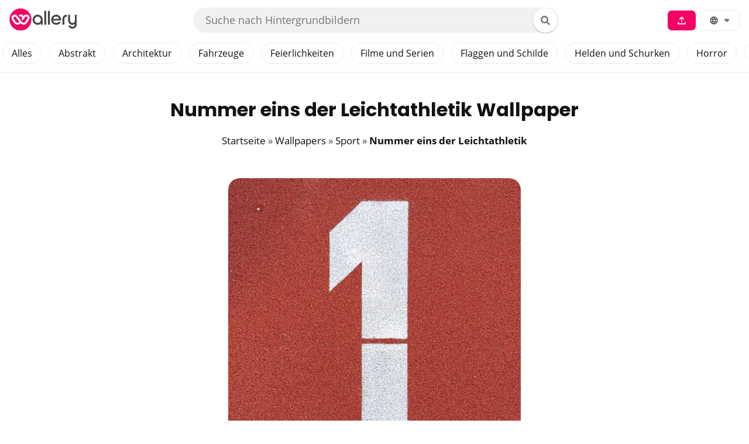

--- FILE ---
content_type: text/html; charset=UTF-8
request_url: https://wallery.app/de/mobile-wallpapers/sport/one-athletics/
body_size: 24816
content:
<!DOCTYPE html>
<html lang="de">
<head><meta charset="UTF-8"><script>if(navigator.userAgent.match(/MSIE|Internet Explorer/i)||navigator.userAgent.match(/Trident\/7\..*?rv:11/i)){var href=document.location.href;if(!href.match(/[?&]nowprocket/)){if(href.indexOf("?")==-1){if(href.indexOf("#")==-1){document.location.href=href+"?nowprocket=1"}else{document.location.href=href.replace("#","?nowprocket=1#")}}else{if(href.indexOf("#")==-1){document.location.href=href+"&nowprocket=1"}else{document.location.href=href.replace("#","&nowprocket=1#")}}}}</script><script>class RocketLazyLoadScripts{constructor(){this.v="1.2.4",this.triggerEvents=["keydown","mousedown","mousemove","touchmove","touchstart","touchend","wheel"],this.userEventHandler=this._triggerListener.bind(this),this.touchStartHandler=this._onTouchStart.bind(this),this.touchMoveHandler=this._onTouchMove.bind(this),this.touchEndHandler=this._onTouchEnd.bind(this),this.clickHandler=this._onClick.bind(this),this.interceptedClicks=[],window.addEventListener("pageshow",t=>{this.persisted=t.persisted}),window.addEventListener("DOMContentLoaded",()=>{this._preconnect3rdParties()}),this.delayedScripts={normal:[],async:[],defer:[]},this.trash=[],this.allJQueries=[]}_addUserInteractionListener(t){if(document.hidden){t._triggerListener();return}this.triggerEvents.forEach(e=>window.addEventListener(e,t.userEventHandler,{passive:!0})),window.addEventListener("touchstart",t.touchStartHandler,{passive:!0}),window.addEventListener("mousedown",t.touchStartHandler),document.addEventListener("visibilitychange",t.userEventHandler)}_removeUserInteractionListener(){this.triggerEvents.forEach(t=>window.removeEventListener(t,this.userEventHandler,{passive:!0})),document.removeEventListener("visibilitychange",this.userEventHandler)}_onTouchStart(t){"HTML"!==t.target.tagName&&(window.addEventListener("touchend",this.touchEndHandler),window.addEventListener("mouseup",this.touchEndHandler),window.addEventListener("touchmove",this.touchMoveHandler,{passive:!0}),window.addEventListener("mousemove",this.touchMoveHandler),t.target.addEventListener("click",this.clickHandler),this._renameDOMAttribute(t.target,"onclick","rocket-onclick"),this._pendingClickStarted())}_onTouchMove(t){window.removeEventListener("touchend",this.touchEndHandler),window.removeEventListener("mouseup",this.touchEndHandler),window.removeEventListener("touchmove",this.touchMoveHandler,{passive:!0}),window.removeEventListener("mousemove",this.touchMoveHandler),t.target.removeEventListener("click",this.clickHandler),this._renameDOMAttribute(t.target,"rocket-onclick","onclick"),this._pendingClickFinished()}_onTouchEnd(){window.removeEventListener("touchend",this.touchEndHandler),window.removeEventListener("mouseup",this.touchEndHandler),window.removeEventListener("touchmove",this.touchMoveHandler,{passive:!0}),window.removeEventListener("mousemove",this.touchMoveHandler)}_onClick(t){t.target.removeEventListener("click",this.clickHandler),this._renameDOMAttribute(t.target,"rocket-onclick","onclick"),this.interceptedClicks.push(t),t.preventDefault(),t.stopPropagation(),t.stopImmediatePropagation(),this._pendingClickFinished()}_replayClicks(){window.removeEventListener("touchstart",this.touchStartHandler,{passive:!0}),window.removeEventListener("mousedown",this.touchStartHandler),this.interceptedClicks.forEach(t=>{t.target.dispatchEvent(new MouseEvent("click",{view:t.view,bubbles:!0,cancelable:!0}))})}_waitForPendingClicks(){return new Promise(t=>{this._isClickPending?this._pendingClickFinished=t:t()})}_pendingClickStarted(){this._isClickPending=!0}_pendingClickFinished(){this._isClickPending=!1}_renameDOMAttribute(t,e,r){t.hasAttribute&&t.hasAttribute(e)&&(event.target.setAttribute(r,event.target.getAttribute(e)),event.target.removeAttribute(e))}_triggerListener(){this._removeUserInteractionListener(this),"loading"===document.readyState?document.addEventListener("DOMContentLoaded",this._loadEverythingNow.bind(this)):this._loadEverythingNow()}_preconnect3rdParties(){let t=[];document.querySelectorAll("script[type=rocketlazyloadscript][data-rocket-src]").forEach(e=>{let r=e.getAttribute("data-rocket-src");if(r&&0!==r.indexOf("data:")){0===r.indexOf("//")&&(r=location.protocol+r);try{let i=new URL(r).origin;i!==location.origin&&t.push({src:i,crossOrigin:e.crossOrigin||"module"===e.getAttribute("data-rocket-type")})}catch(n){}}}),t=[...new Map(t.map(t=>[JSON.stringify(t),t])).values()],this._batchInjectResourceHints(t,"preconnect")}async _loadEverythingNow(){this.lastBreath=Date.now(),this._delayEventListeners(),this._delayJQueryReady(this),this._handleDocumentWrite(),this._registerAllDelayedScripts(),this._preloadAllScripts(),await this._loadScriptsFromList(this.delayedScripts.normal),await this._loadScriptsFromList(this.delayedScripts.defer),await this._loadScriptsFromList(this.delayedScripts.async);try{await this._triggerDOMContentLoaded(),await this._pendingWebpackRequests(this),await this._triggerWindowLoad()}catch(t){console.error(t)}window.dispatchEvent(new Event("rocket-allScriptsLoaded")),this._waitForPendingClicks().then(()=>{this._replayClicks()}),this._emptyTrash()}_registerAllDelayedScripts(){document.querySelectorAll("script[type=rocketlazyloadscript]").forEach(t=>{t.hasAttribute("data-rocket-src")?t.hasAttribute("async")&&!1!==t.async?this.delayedScripts.async.push(t):t.hasAttribute("defer")&&!1!==t.defer||"module"===t.getAttribute("data-rocket-type")?this.delayedScripts.defer.push(t):this.delayedScripts.normal.push(t):this.delayedScripts.normal.push(t)})}async _transformScript(t){if(await this._littleBreath(),!0===t.noModule&&"noModule"in HTMLScriptElement.prototype){t.setAttribute("data-rocket-status","skipped");return}return new Promise(navigator.userAgent.indexOf("Firefox/")>0||""===navigator.vendor?e=>{let r=document.createElement("script");[...t.attributes].forEach(t=>{let e=t.nodeName;"type"!==e&&("data-rocket-type"===e&&(e="type"),"data-rocket-src"===e&&(e="src"),r.setAttribute(e,t.nodeValue))}),t.text&&(r.text=t.text),r.hasAttribute("src")?(r.addEventListener("load",e),r.addEventListener("error",e)):(r.text=t.text,e());try{t.parentNode.replaceChild(r,t)}catch(i){e()}}:e=>{function r(){t.setAttribute("data-rocket-status","failed"),e()}try{let i=t.getAttribute("data-rocket-type"),n=t.getAttribute("data-rocket-src");i?(t.type=i,t.removeAttribute("data-rocket-type")):t.removeAttribute("type"),t.addEventListener("load",function r(){t.setAttribute("data-rocket-status","executed"),e()}),t.addEventListener("error",r),n?(t.removeAttribute("data-rocket-src"),t.src=n):t.src="data:text/javascript;base64,"+window.btoa(unescape(encodeURIComponent(t.text)))}catch(s){r()}})}async _loadScriptsFromList(t){let e=t.shift();return e&&e.isConnected?(await this._transformScript(e),this._loadScriptsFromList(t)):Promise.resolve()}_preloadAllScripts(){this._batchInjectResourceHints([...this.delayedScripts.normal,...this.delayedScripts.defer,...this.delayedScripts.async],"preload")}_batchInjectResourceHints(t,e){var r=document.createDocumentFragment();t.forEach(t=>{let i=t.getAttribute&&t.getAttribute("data-rocket-src")||t.src;if(i){let n=document.createElement("link");n.href=i,n.rel=e,"preconnect"!==e&&(n.as="script"),t.getAttribute&&"module"===t.getAttribute("data-rocket-type")&&(n.crossOrigin=!0),t.crossOrigin&&(n.crossOrigin=t.crossOrigin),t.integrity&&(n.integrity=t.integrity),r.appendChild(n),this.trash.push(n)}}),document.head.appendChild(r)}_delayEventListeners(){let t={};function e(e,r){!function e(r){!t[r]&&(t[r]={originalFunctions:{add:r.addEventListener,remove:r.removeEventListener},eventsToRewrite:[]},r.addEventListener=function(){arguments[0]=i(arguments[0]),t[r].originalFunctions.add.apply(r,arguments)},r.removeEventListener=function(){arguments[0]=i(arguments[0]),t[r].originalFunctions.remove.apply(r,arguments)});function i(e){return t[r].eventsToRewrite.indexOf(e)>=0?"rocket-"+e:e}}(e),t[e].eventsToRewrite.push(r)}function r(t,e){let r=t[e];Object.defineProperty(t,e,{get:()=>r||function(){},set(i){t["rocket"+e]=r=i}})}e(document,"DOMContentLoaded"),e(window,"DOMContentLoaded"),e(window,"load"),e(window,"pageshow"),e(document,"readystatechange"),r(document,"onreadystatechange"),r(window,"onload"),r(window,"onpageshow")}_delayJQueryReady(t){let e;function r(t){return t.split(" ").map(t=>"load"===t||0===t.indexOf("load.")?"rocket-jquery-load":t).join(" ")}function i(i){if(i&&i.fn&&!t.allJQueries.includes(i)){i.fn.ready=i.fn.init.prototype.ready=function(e){return t.domReadyFired?e.bind(document)(i):document.addEventListener("rocket-DOMContentLoaded",()=>e.bind(document)(i)),i([])};let n=i.fn.on;i.fn.on=i.fn.init.prototype.on=function(){return this[0]===window&&("string"==typeof arguments[0]||arguments[0]instanceof String?arguments[0]=r(arguments[0]):"object"==typeof arguments[0]&&Object.keys(arguments[0]).forEach(t=>{let e=arguments[0][t];delete arguments[0][t],arguments[0][r(t)]=e})),n.apply(this,arguments),this},t.allJQueries.push(i)}e=i}i(window.jQuery),Object.defineProperty(window,"jQuery",{get:()=>e,set(t){i(t)}})}async _pendingWebpackRequests(t){let e=document.querySelector("script[data-webpack]");async function r(){return new Promise(t=>{e.addEventListener("load",t),e.addEventListener("error",t)})}e&&(await r(),await t._requestAnimFrame(),await t._pendingWebpackRequests(t))}async _triggerDOMContentLoaded(){this.domReadyFired=!0,await this._littleBreath(),document.dispatchEvent(new Event("rocket-DOMContentLoaded")),await this._littleBreath(),window.dispatchEvent(new Event("rocket-DOMContentLoaded")),await this._littleBreath(),document.dispatchEvent(new Event("rocket-readystatechange")),await this._littleBreath(),document.rocketonreadystatechange&&document.rocketonreadystatechange()}async _triggerWindowLoad(){await this._littleBreath(),window.dispatchEvent(new Event("rocket-load")),await this._littleBreath(),window.rocketonload&&window.rocketonload(),await this._littleBreath(),this.allJQueries.forEach(t=>t(window).trigger("rocket-jquery-load")),await this._littleBreath();let t=new Event("rocket-pageshow");t.persisted=this.persisted,window.dispatchEvent(t),await this._littleBreath(),window.rocketonpageshow&&window.rocketonpageshow({persisted:this.persisted})}_handleDocumentWrite(){let t=new Map;document.write=document.writeln=function(e){let r=document.currentScript;r||console.error("WPRocket unable to document.write this: "+e);let i=document.createRange(),n=r.parentElement,s=t.get(r);void 0===s&&(s=r.nextSibling,t.set(r,s));let a=document.createDocumentFragment();i.setStart(a,0),a.appendChild(i.createContextualFragment(e)),n.insertBefore(a,s)}}async _littleBreath(){Date.now()-this.lastBreath>45&&(await this._requestAnimFrame(),this.lastBreath=Date.now())}async _requestAnimFrame(){return document.hidden?new Promise(t=>setTimeout(t)):new Promise(t=>requestAnimationFrame(t))}_emptyTrash(){this.trash.forEach(t=>t.remove())}static run(){let t=new RocketLazyLoadScripts;t._addUserInteractionListener(t)}}RocketLazyLoadScripts.run();</script>
    
	<meta name="viewport" content="width=device-width, initial-scale=1.0, maximum-scale=1.0, user-scalable=no">
    <link rel="alternate" hreflang="x-default" href="https://wallery.app/mobile-wallpapers/sport/one-athletics/" />
	<link rel="alternate" hreflang="en" href="https://wallery.app/mobile-wallpapers/sport/one-athletics/" />
    <link rel="alternate" hreflang="es" href="https://wallery.app/es/mobile-wallpapers/sport/one-athletics/" />
    <link rel="alternate" hreflang="fr" href="https://wallery.app/fr/mobile-wallpapers/sport/one-athletics/" />
    <link rel="alternate" hreflang="pt" href="https://wallery.app/pt/mobile-wallpapers/sport/one-athletics/" />
    <link rel="alternate" hreflang="de" href="https://wallery.app/de/mobile-wallpapers/sport/one-athletics/" />
		
    <link rel="preload" as="font" type="font/woff2" href="https://wallery.app/fonts/Poppins.woff2" crossorigin>
    <link rel="preload" as="font" type="font/woff2" href="https://wallery.app/fonts/OpenSans400.woff2" crossorigin>
    <link rel="preload" as="font" type="font/woff2" href="https://wallery.app/fonts/OpenSans700.woff2" crossorigin>

	<meta name='robots' content='index, follow, max-image-preview:large, max-snippet:-1, max-video-preview:-1' />

	<!-- This site is optimized with the Yoast SEO Premium plugin v21.5 (Yoast SEO v21.5) - https://yoast.com/wordpress/plugins/seo/ -->
	<title>▷ Nummer eins der Leichtathletik Hintergrundbild 📱 | Wallery</title>
<link rel="preload" as="font" href="https://wallery.app/fonts/Poppins.woff2" crossorigin>
<link rel="preload" as="font" href="https://wallery.app/fonts/OpenSans400.woff2" crossorigin>
<link rel="preload" as="font" href="https://wallery.app/fonts/OpenSans700.woff2" crossorigin><style id="rocket-critical-css">.download_select_type{display:block;max-width:450px;margin:0 auto;border:1px solid #eaeaea;border-radius:20px;padding:1rem}.download_select_type p{margin:1rem 0}.wp-block-columns{align-items:normal!important;box-sizing:border-box;display:flex;flex-wrap:wrap!important}@media (min-width:782px){.wp-block-columns{flex-wrap:nowrap!important}}@media (max-width:781px){.wp-block-columns:not(.is-not-stacked-on-mobile)>.wp-block-column{flex-basis:100%!important}}@media (min-width:782px){.wp-block-columns:not(.is-not-stacked-on-mobile)>.wp-block-column{flex-basis:0;flex-grow:1}.wp-block-columns:not(.is-not-stacked-on-mobile)>.wp-block-column[style*=flex-basis]{flex-grow:0}}.wp-block-column{flex-grow:1;min-width:0;overflow-wrap:break-word;word-break:break-word}.wp-block-image img{box-sizing:border-box;height:auto;max-width:100%;vertical-align:bottom}.wp-block-image.aligncenter{text-align:center}.wp-block-image.aligncenter{display:table}ul{box-sizing:border-box}.wp-block-spacer{clear:both}.entry-content{counter-reset:footnotes}:root{--wp--preset--font-size--normal:16px;--wp--preset--font-size--huge:42px}.aligncenter{clear:both}.screen-reader-text{clip:rect(1px,1px,1px,1px);word-wrap:normal!important;border:0;-webkit-clip-path:inset(50%);clip-path:inset(50%);height:1px;margin:-1px;overflow:hidden;padding:0;position:absolute;width:1px}@font-face{font-family:'Open Sans';font-style:normal;font-weight:400;font-display:swap;src:url(https://wallery.app/fonts/OpenSans400.woff2) format('woff2')}@font-face{font-family:'Open Sans';font-style:normal;font-weight:700;font-display:swap;src:url(https://wallery.app/fonts/OpenSans700.woff2) format('woff2')}@font-face{font-family:'Poppins';font-style:normal;font-weight:700;font-display:swap;src:url(https://wallery.app/fonts/Poppins.woff2) format('woff2')}html{-webkit-box-sizing:border-box;box-sizing:border-box}*,*:before,*:after{-webkit-box-sizing:inherit;box-sizing:inherit}*{margin:0;padding:0;outline:0;-webkit-overflow-scrolling:touch}img{vertical-align:middle;max-width:100%}img{height:auto}a{outline:0}b,strong{font-weight:700;color:#101214}html{font-size:16px;-ms-overflow-style:scrollbar}body{font-family:'Open Sans',sans-serif;font-size:1.05rem;font-weight:400;color:#404244;line-height:1.5;word-wrap:break-word;overflow-x:hidden;background-color:white}input,button{font-family:'Open Sans',sans-serif;font-size:1.1rem;font-weight:400;line-height:inherit}a{color:#101214}.breadcrumbs a{text-decoration:none}h1,h2,h4{font-family:'Poppins',sans-serif;font-weight:700;line-height:1.25;color:#101214;margin-bottom:1rem;margin-top:2.5rem}.title{font-family:'Poppins',sans-serif}h1{font-size:2rem}h2{font-size:1.75rem}h4{font-size:1.25rem}p,ul,form{margin-bottom:1.5rem;font-size:1.1rem}ul{padding-left:2rem}ul li{margin-bottom:1rem}.container{max-width:100%;width:48rem;margin:0 auto;padding:0 1rem}.site-navbar-categories{display:inline-block;vertical-align:middle;width:100%;white-space:nowrap;-webkit-overflow-scrolling:touch;-ms-overflow-style:-ms-autohiding-scrollbar}.site-navbar-categories::-webkit-scrollbar{display:none}.site-navbar-categories{list-style-type:none;display:flex;margin-bottom:0}.site-navbar-categories ul{margin-bottom:10px;width:100%;padding:0;margin-top:0;white-space:nowrap;will-change:transform}.site-navbar-categories ul li{margin-bottom:0;display:inline-block;margin:4px;border:1px solid #eaeaea;border-radius:35px}.site-navbar-categories ul li a{padding:9px 15px;text-decoration:none;font-size:16px}.site-header{min-height:62px;padding:0;color:#101214;font-family:'Open Sans',sans-serif;font-size:1rem;background-color:#fff;border-bottom:1px solid #eaeaea;display:-webkit-box;display:-ms-flexbox;display:block;-webkit-box-align:center;-ms-flex-align:center;align-items:center;position:fixed;left:0;right:0;z-index:999}.site-header .container{display:-webkit-box;display:-ms-flexbox;display:flex;-webkit-box-align:center;-ms-flex-align:center;align-items:center;padding:0 1rem}.site-header a{color:#101214;display:block;text-decoration:none;line-height:1}.site-logo{margin-right:1rem;font-size:1.25rem;padding:0.9rem 0}.site-logo,.site-navbar,.site-trigger{display:inline-block}.top-navbar-form input:not([type="submit"]):not([type="radio"]):not([type="checkbox"]):not([type="file"]){border:none;border-radius:0;padding:0.5rem}.top-navbar-form .btn-search-form{height:2.6rem;width:2.6rem;border-radius:50%;box-shadow:0 1px 2px rgba(0,0,0,.3);background:#fff;color:#757575;padding:4px;margin:0;display:inline-block;text-align:center;border:0;font-size:1rem}.top-navbar-form{display:flex;z-index:1000000;margin:0;background:#f1f1f1;border:1px solid transparent;border-radius:40px;padding-right:0;padding-left:0.6rem;padding-bottom:0;padding-top:0;width:50%;height:2.7rem;margin-left:auto}.top-navbar-form .search-input{flex-grow:1;margin:0.2rem}.top-navbar-form input:not([type="submit"]):not([type="radio"]):not([type="checkbox"]):not([type="file"]){box-shadow:none;background:none;margin:0;padding:4px 7px 4px 7px}#langselect{position:absolute;background:#fff;border-radius:15px;right:0;box-shadow:0px 1px 3px rgba(0,0,0,0.2);z-index:999}#langselect li{width:100%}#langselect li.current a{color:#F20063!important}.btn-lang{display:inline-block;background:#fff;border:1px solid #eaeaea;padding:9px 12px;font-size:1rem;line-height:0.9rem;text-decoration:none;border-radius:7px;margin:5px 0}@media (max-width:1040px){.top-navbar-form{display:none}}@media (min-width:1041px){.mobile-menu-search{display:none!important}}.site-navbar-right,.site-trigger{margin-left:auto!important}.site-nav-trigger{position:relative;display:block;width:24px;height:28px;overflow:hidden;white-space:nowrap;color:transparent;z-index:3}.site-nav-trigger span{position:absolute;top:50%;right:0;display:inline-block;height:3px;width:24px;background:#101214}.site-nav-trigger span:before,.site-nav-trigger span:after{content:'';height:3px;width:24px;background:#101214;position:absolute;-webkit-backface-visibility:hidden;backface-visibility:hidden;right:0}.site-nav-trigger span:before{top:-6px}.site-nav-trigger span:after{top:6px}.site-navbar{display:none}.site-navbar ul{list-style-type:none;margin:0;padding:0}.site-navbar-top{display:block}.site-navbar-top ul{list-style-type:none;margin:0;padding:0}.site-navbar-top .menu-item-has-children{position:relative}.upload-image{margin-bottom:0;display:inline-block;margin:4px;background:#F20063;border-radius:7px}.upload-image a{color:#fff;padding:9px 15px!important}.wall-info-span-first{width:100%;display:block}.wall-info-span{width:100%;display:block;margin-top:4px}.wall-info-svg{width:21px;height:21px;vertical-align:sub;overflow:hidden;margin-right:5px;margin-left:-2px;display:inline-block}.site-navbar-top ul li{padding-bottom:0;display:inline-block;margin-bottom:0}.site-navbar-top ul li a{display:inline-block;padding:1.25rem;font-size:1rem;text-decoration:none}.site-navbar ul li{padding-bottom:0;display:inline-block;margin-bottom:0}.site-navbar ul li a{display:block;padding:1.25rem;font-size:1rem;text-decoration:none}.site-navbar .menu-item-has-children{position:relative}.site-navbar .menu-item-has-children li:last-child{border-bottom:none}.site-navbar .menu-item-has-children a{padding-right:2.25rem}@media (max-width:1040px){.site-navbar-categories ul{overflow:visible}.site-navbar .menu-item-has-children:before{content:"";display:inline-block;padding:24px;width:2.25rem;position:absolute;right:0}}.site-navbar .menu-item-has-children:after{content:"";border:solid #101214;border-width:0 2px 2px 0;display:inline-block;padding:3px;position:absolute;right:0.75rem;top:27px;-webkit-transform:translateY(-48%) rotate(45deg);transform:translateY(-48%) rotate(45deg)}@media (min-width:1040px){.site-navbar .sub-menu{background:#fff;border:1px solid #bbb;padding:0;position:absolute;top:100%;left:0.5em;display:none;z-index:1000}.site-navbar .sub-menu li{display:inline-block;width:14rem}.site-navbar .sub-menu li a{width:100%;color:#101214}.site-navbar.site-navbar-right .sub-menu{right:0.5rem;left:auto}}.site-overlay{display:none}@media (min-width:1040px){.site-header{margin-bottom:0rem}.site-navbar{display:none}.site-navbar ul li a{display:inline-block}.site-trigger{display:none}}@media (max-width:1040px){.site-navbar-top .upload-image{display:none}.site-navbar-top{display:block;position:absolute;right:10px}.site-navbar-categories{display:none}.site-navbar{position:fixed;display:-webkit-box;display:-ms-flexbox;display:flex;bottom:9rem;right:1rem;width:200px;-webkit-transform:translateX(300px);transform:translateX(300px);z-index:100000000;opacity:1;max-height:400px;overflow-y:scroll;border-radius:10px}.site-navbar ul{width:100%;bottom:0;background:white}.site-navbar ul.sub-menu{display:none;background:#f1f1f1}.site-navbar ul li{width:100%;border-bottom:1px solid #eee}.site-navbar ul li a{color:#101214;background:transparent}.site-navbar>ul>li>a{font-weight:bold;padding:0.75rem;background:white}}@media (max-width:1040px){.site-header.with-header{min-height:0}.site-header.with-header .site-logo{width:100%;text-align:center}.site-header.with-header .site-trigger{margin:0 auto;position:fixed;display:block;bottom:4rem;right:1.5rem;z-index:1000000000;width:64px;height:64px;border:0;border-radius:50%;opacity:1;padding:1rem;-webkit-box-shadow:0px 5px 10px 0px rgba(0,0,0,0.5);box-shadow:0px 5px 10px 0px rgba(0,0,0,0.5);background-color:white;display:block}.site-header.with-header .site-trigger a{color:#101214}.site-header.with-header .site-trigger .site-nav-trigger{margin:0 auto}.site-header.with-header .site-trigger span{background-color:#252525;height:5px}.site-header.with-header .site-trigger span:before,.site-header.with-header .site-trigger span:after{background-color:#252525;height:5px}.site-header.with-header .site-trigger span:before{top:-8px}.site-header.with-header .site-trigger span:after{top:8px}}@media (max-width:350px){.site-header.with-header .site-logo{text-align:start}}.default-header{width:100%;padding:10rem 0;padding-bottom:0}@media (max-width:1040px){.default-header{padding:8rem 0 0 0}}.svg-inline--fa.fa-w-18{width:1.125em}.svg-inline--fa{display:inline-block;font-size:inherit;height:1em;overflow:visible;vertical-align:-.125em}.wp-block-image{position:relative}.preview-wallpaper{border-radius:20px}.breadcrumbs{padding-bottom:0.75rem;list-style:none;border-radius:0.25rem}.breadcrumbs:after{display:block;content:"";clear:both}.search-form{display:-webkit-box;display:-ms-flexbox;display:flex}.btn-search-form{margin:0;height:100%;padding:0.5rem 0.25rem}.search-form.navbar-form{display:none;background:#fff;border:none;border-radius:0;position:absolute;padding:0 0.5rem;width:100%;height:100%;margin:0;left:0;right:0;top:0;bottom:0}.search-form.navbar-form .search-input{flex-grow:1;margin:0.2rem}.search-form.navbar-form input:not([type="submit"]):not([type="radio"]):not([type="checkbox"]):not([type="file"]){box-shadow:none;background:none;margin:0;padding:18px 7px 18px 7px;border-radius:0;border:none}.search-form.navbar-form .btn-search-form{height:2.6rem;width:2.6rem;border-radius:50%;box-shadow:0 1px 2px rgba(0,0,0,.3);background:#fff;color:#757575;padding:4px;margin:13px 0;display:inline-block;text-align:center;border:0;font-size:1rem}form{max-width:100%;margin:0 auto;position:relative}input:not([type="submit"]):not([type="radio"]):not([type="checkbox"]):not([type="file"]){display:inline-block;width:100%;padding:0.75rem;border:1px solid #eaeaea;-webkit-box-shadow:inset 0 1px 3px #eee;box-shadow:inset 0 1px 3px #eee;border-radius:2px;background-color:white}.social{background-color:#757575;color:white;font-size:1.25rem;padding:0.8rem 1rem;line-height:0;text-align:center;text-decoration:none;width:64px;margin-right:4px}.social:last-child{margin-right:0}.social:before{display:inline-block;vertical-align:middle;-webkit-font-smoothing:antialiased;-moz-osx-font-smoothing:grayscale}.social-telegram:before{content:"";background-image:url([data-uri]);height:20px;width:20px}.social-whatsapp:before{content:"";height:20px;width:20px}.social-whatsapp{background-color:#34AF23}@media (min-width:1024px){.social-whatsapp{display:none}}.social-telegram{background-color:#0088cc}@media (min-width:1024px){.social-telegram{display:none}}.text-center{text-align:center}.screen-reader-text{clip:rect(1px,1px,1px,1px);position:absolute!important;height:1px;width:1px;overflow:hidden}.aligncenter{clear:both;display:block;margin-left:auto;margin-right:auto}.site-main{padding-bottom:2rem}.entry-content{-ms-flex-preferred-size:100%;flex-basis:100%;max-width:100%}.no-sidebar .entry-content{-ms-flex-preferred-size:100%;flex-basis:100%;max-width:100%}.entry-content{max-width:100%;position:relative}.banner{max-width:100%;width:100%;margin:1rem auto 25px auto;padding:0;text-align:center;display:block;clear:both}.banner>div{margin:0 auto}.banner .center{text-align:center;margin:0 auto}.banner .fluid{width:100%}@media (max-width:48rem){.desktop{display:none}}@media (min-width:48rem){.mobile{display:none}}@media (max-width:781px){.wp-block-column{flex-basis:100%!important;margin-left:0!important}}</style>
	<meta name="description" content="Nummer eins der Leichtathletik 4K Hintergrundbild für Handys und Tablets, herunterladen FREIE ✅ die Nummer eins der Leichtathletik wallpaper." />
	<link rel="canonical" href="https://wallery.app/de/mobile-wallpapers/sport/one-athletics/" />
	<meta property="og:locale" content="de_DE" />
	<meta property="og:type" content="article" />
	<meta property="og:title" content="Nummer eins der Leichtathletik" />
	<meta property="og:description" content="Nummer eins der Leichtathletik 4K Hintergrundbild für Handys und Tablets, herunterladen FREIE ✅ die Nummer eins der Leichtathletik wallpaper." />
	<meta property="og:url" content="https://wallery.app/de/mobile-wallpapers/sport/one-athletics/" />
	<meta property="og:site_name" content="Wallery" />
	<meta property="article:publisher" content="https://www.facebook.com/app.wallery" />
	<meta property="article:modified_time" content="2020-11-24T14:15:47+00:00" />
	<meta name="twitter:card" content="summary_large_image" />
	<meta name="twitter:site" content="@app_wallery" />
	<script type="application/ld+json" class="yoast-schema-graph">{"@context":"https://schema.org","@graph":[{"@type":["WebPage","ItemPage"],"@id":"https://wallery.app/de/mobile-wallpapers/sport/one-athletics/","url":"https://wallery.app/de/mobile-wallpapers/sport/one-athletics/","name":"▷ Nummer eins der Leichtathletik Hintergrundbild 📱 | Wallery","isPartOf":{"@id":"https://wallery.app/de/#website"},"datePublished":"2020-05-04T10:04:18+00:00","dateModified":"2020-11-24T14:15:47+00:00","description":"Nummer eins der Leichtathletik 4K Hintergrundbild für Handys und Tablets, herunterladen FREIE ✅ die Nummer eins der Leichtathletik wallpaper.","breadcrumb":{"@id":"https://wallery.app/de/mobile-wallpapers/sport/one-athletics/#breadcrumb"},"inLanguage":"de-DE","potentialAction":[{"@type":"ReadAction","target":["https://wallery.app/de/mobile-wallpapers/sport/one-athletics/"]}]},{"@type":"BreadcrumbList","@id":"https://wallery.app/de/mobile-wallpapers/sport/one-athletics/#breadcrumb","itemListElement":[{"@type":"ListItem","position":1,"name":"Startseite","item":"https://wallery.app/de/"},{"@type":"ListItem","position":2,"name":"Nummer eins der Leichtathletik"}]},{"@type":"WebSite","@id":"https://wallery.app/de/#website","url":"https://wallery.app/de/","name":"Wallery","description":"Wallpapers für Handys, Tablets, iPhone und iPad","publisher":{"@id":"https://wallery.app/de/#organization"},"potentialAction":[{"@type":"SearchAction","target":{"@type":"EntryPoint","urlTemplate":"https://wallery.app/de/?s={search_term_string}"},"query-input":"required name=search_term_string"}],"inLanguage":"de-DE"},{"@type":"Organization","@id":"https://wallery.app/de/#organization","name":"Wallery","url":"https://wallery.app/de/","logo":{"@type":"ImageObject","inLanguage":"de-DE","@id":"https://wallery.app/de/#/schema/logo/image/","url":"https://wallery.app/de/dufovot/wallery.jpg","contentUrl":"https://wallery.app/de/dufovot/wallery.jpg","width":1024,"height":512,"caption":"Wallery"},"image":{"@id":"https://wallery.app/de/#/schema/logo/image/"},"sameAs":["https://www.facebook.com/app.wallery","https://twitter.com/app_wallery","https://www.instagram.com/app.wallery/","https://www.pinterest.es/WalleryApp/","https://www.youtube.com/channel/UCsDSU0mTr4wu6fRJMEsjdKQ"]}]}</script>
	<!-- / Yoast SEO Premium plugin. -->


<link rel="alternate" type="application/rss+xml" title="Wallery &raquo; Feed" href="https://wallery.app/de/feed/" />
<link rel="alternate" type="application/rss+xml" title="Wallery &raquo; Kommentar-Feed" href="https://wallery.app/de/comments/feed/" />
<link data-minify="1" rel='preload'  href='https://wallery.app/de/lelibev/cache/min/1/de/wp-content/plugins/simple-download-monitor/css/sdm_wp_styles.css?ver=1700643503' data-rocket-async="style" as="style" onload="this.onload=null;this.rel='stylesheet'" onerror="this.removeAttribute('data-rocket-async')"  type='text/css' media='all' />
<link rel='preload'  href='https://wallery.app/de/gusalit/css/dist/block-library/style.min.css' data-rocket-async="style" as="style" onload="this.onload=null;this.rel='stylesheet'" onerror="this.removeAttribute('data-rocket-async')"  type='text/css' media='all' />
<style id='classic-theme-styles-inline-css' type='text/css'>
/*! This file is auto-generated */
.wp-block-button__link{color:#fff;background-color:#32373c;border-radius:9999px;box-shadow:none;text-decoration:none;padding:calc(.667em + 2px) calc(1.333em + 2px);font-size:1.125em}.wp-block-file__button{background:#32373c;color:#fff;text-decoration:none}
</style>
<style id='global-styles-inline-css' type='text/css'>
body{--wp--preset--color--black: #000000;--wp--preset--color--cyan-bluish-gray: #abb8c3;--wp--preset--color--white: #ffffff;--wp--preset--color--pale-pink: #f78da7;--wp--preset--color--vivid-red: #cf2e2e;--wp--preset--color--luminous-vivid-orange: #ff6900;--wp--preset--color--luminous-vivid-amber: #fcb900;--wp--preset--color--light-green-cyan: #7bdcb5;--wp--preset--color--vivid-green-cyan: #00d084;--wp--preset--color--pale-cyan-blue: #8ed1fc;--wp--preset--color--vivid-cyan-blue: #0693e3;--wp--preset--color--vivid-purple: #9b51e0;--wp--preset--gradient--vivid-cyan-blue-to-vivid-purple: linear-gradient(135deg,rgba(6,147,227,1) 0%,rgb(155,81,224) 100%);--wp--preset--gradient--light-green-cyan-to-vivid-green-cyan: linear-gradient(135deg,rgb(122,220,180) 0%,rgb(0,208,130) 100%);--wp--preset--gradient--luminous-vivid-amber-to-luminous-vivid-orange: linear-gradient(135deg,rgba(252,185,0,1) 0%,rgba(255,105,0,1) 100%);--wp--preset--gradient--luminous-vivid-orange-to-vivid-red: linear-gradient(135deg,rgba(255,105,0,1) 0%,rgb(207,46,46) 100%);--wp--preset--gradient--very-light-gray-to-cyan-bluish-gray: linear-gradient(135deg,rgb(238,238,238) 0%,rgb(169,184,195) 100%);--wp--preset--gradient--cool-to-warm-spectrum: linear-gradient(135deg,rgb(74,234,220) 0%,rgb(151,120,209) 20%,rgb(207,42,186) 40%,rgb(238,44,130) 60%,rgb(251,105,98) 80%,rgb(254,248,76) 100%);--wp--preset--gradient--blush-light-purple: linear-gradient(135deg,rgb(255,206,236) 0%,rgb(152,150,240) 100%);--wp--preset--gradient--blush-bordeaux: linear-gradient(135deg,rgb(254,205,165) 0%,rgb(254,45,45) 50%,rgb(107,0,62) 100%);--wp--preset--gradient--luminous-dusk: linear-gradient(135deg,rgb(255,203,112) 0%,rgb(199,81,192) 50%,rgb(65,88,208) 100%);--wp--preset--gradient--pale-ocean: linear-gradient(135deg,rgb(255,245,203) 0%,rgb(182,227,212) 50%,rgb(51,167,181) 100%);--wp--preset--gradient--electric-grass: linear-gradient(135deg,rgb(202,248,128) 0%,rgb(113,206,126) 100%);--wp--preset--gradient--midnight: linear-gradient(135deg,rgb(2,3,129) 0%,rgb(40,116,252) 100%);--wp--preset--font-size--small: 13px;--wp--preset--font-size--medium: 20px;--wp--preset--font-size--large: 36px;--wp--preset--font-size--x-large: 42px;--wp--preset--spacing--20: 0.44rem;--wp--preset--spacing--30: 0.67rem;--wp--preset--spacing--40: 1rem;--wp--preset--spacing--50: 1.5rem;--wp--preset--spacing--60: 2.25rem;--wp--preset--spacing--70: 3.38rem;--wp--preset--spacing--80: 5.06rem;--wp--preset--shadow--natural: 6px 6px 9px rgba(0, 0, 0, 0.2);--wp--preset--shadow--deep: 12px 12px 50px rgba(0, 0, 0, 0.4);--wp--preset--shadow--sharp: 6px 6px 0px rgba(0, 0, 0, 0.2);--wp--preset--shadow--outlined: 6px 6px 0px -3px rgba(255, 255, 255, 1), 6px 6px rgba(0, 0, 0, 1);--wp--preset--shadow--crisp: 6px 6px 0px rgba(0, 0, 0, 1);}:where(.is-layout-flex){gap: 0.5em;}:where(.is-layout-grid){gap: 0.5em;}body .is-layout-flow > .alignleft{float: left;margin-inline-start: 0;margin-inline-end: 2em;}body .is-layout-flow > .alignright{float: right;margin-inline-start: 2em;margin-inline-end: 0;}body .is-layout-flow > .aligncenter{margin-left: auto !important;margin-right: auto !important;}body .is-layout-constrained > .alignleft{float: left;margin-inline-start: 0;margin-inline-end: 2em;}body .is-layout-constrained > .alignright{float: right;margin-inline-start: 2em;margin-inline-end: 0;}body .is-layout-constrained > .aligncenter{margin-left: auto !important;margin-right: auto !important;}body .is-layout-constrained > :where(:not(.alignleft):not(.alignright):not(.alignfull)){max-width: var(--wp--style--global--content-size);margin-left: auto !important;margin-right: auto !important;}body .is-layout-constrained > .alignwide{max-width: var(--wp--style--global--wide-size);}body .is-layout-flex{display: flex;}body .is-layout-flex{flex-wrap: wrap;align-items: center;}body .is-layout-flex > *{margin: 0;}body .is-layout-grid{display: grid;}body .is-layout-grid > *{margin: 0;}:where(.wp-block-columns.is-layout-flex){gap: 2em;}:where(.wp-block-columns.is-layout-grid){gap: 2em;}:where(.wp-block-post-template.is-layout-flex){gap: 1.25em;}:where(.wp-block-post-template.is-layout-grid){gap: 1.25em;}.has-black-color{color: var(--wp--preset--color--black) !important;}.has-cyan-bluish-gray-color{color: var(--wp--preset--color--cyan-bluish-gray) !important;}.has-white-color{color: var(--wp--preset--color--white) !important;}.has-pale-pink-color{color: var(--wp--preset--color--pale-pink) !important;}.has-vivid-red-color{color: var(--wp--preset--color--vivid-red) !important;}.has-luminous-vivid-orange-color{color: var(--wp--preset--color--luminous-vivid-orange) !important;}.has-luminous-vivid-amber-color{color: var(--wp--preset--color--luminous-vivid-amber) !important;}.has-light-green-cyan-color{color: var(--wp--preset--color--light-green-cyan) !important;}.has-vivid-green-cyan-color{color: var(--wp--preset--color--vivid-green-cyan) !important;}.has-pale-cyan-blue-color{color: var(--wp--preset--color--pale-cyan-blue) !important;}.has-vivid-cyan-blue-color{color: var(--wp--preset--color--vivid-cyan-blue) !important;}.has-vivid-purple-color{color: var(--wp--preset--color--vivid-purple) !important;}.has-black-background-color{background-color: var(--wp--preset--color--black) !important;}.has-cyan-bluish-gray-background-color{background-color: var(--wp--preset--color--cyan-bluish-gray) !important;}.has-white-background-color{background-color: var(--wp--preset--color--white) !important;}.has-pale-pink-background-color{background-color: var(--wp--preset--color--pale-pink) !important;}.has-vivid-red-background-color{background-color: var(--wp--preset--color--vivid-red) !important;}.has-luminous-vivid-orange-background-color{background-color: var(--wp--preset--color--luminous-vivid-orange) !important;}.has-luminous-vivid-amber-background-color{background-color: var(--wp--preset--color--luminous-vivid-amber) !important;}.has-light-green-cyan-background-color{background-color: var(--wp--preset--color--light-green-cyan) !important;}.has-vivid-green-cyan-background-color{background-color: var(--wp--preset--color--vivid-green-cyan) !important;}.has-pale-cyan-blue-background-color{background-color: var(--wp--preset--color--pale-cyan-blue) !important;}.has-vivid-cyan-blue-background-color{background-color: var(--wp--preset--color--vivid-cyan-blue) !important;}.has-vivid-purple-background-color{background-color: var(--wp--preset--color--vivid-purple) !important;}.has-black-border-color{border-color: var(--wp--preset--color--black) !important;}.has-cyan-bluish-gray-border-color{border-color: var(--wp--preset--color--cyan-bluish-gray) !important;}.has-white-border-color{border-color: var(--wp--preset--color--white) !important;}.has-pale-pink-border-color{border-color: var(--wp--preset--color--pale-pink) !important;}.has-vivid-red-border-color{border-color: var(--wp--preset--color--vivid-red) !important;}.has-luminous-vivid-orange-border-color{border-color: var(--wp--preset--color--luminous-vivid-orange) !important;}.has-luminous-vivid-amber-border-color{border-color: var(--wp--preset--color--luminous-vivid-amber) !important;}.has-light-green-cyan-border-color{border-color: var(--wp--preset--color--light-green-cyan) !important;}.has-vivid-green-cyan-border-color{border-color: var(--wp--preset--color--vivid-green-cyan) !important;}.has-pale-cyan-blue-border-color{border-color: var(--wp--preset--color--pale-cyan-blue) !important;}.has-vivid-cyan-blue-border-color{border-color: var(--wp--preset--color--vivid-cyan-blue) !important;}.has-vivid-purple-border-color{border-color: var(--wp--preset--color--vivid-purple) !important;}.has-vivid-cyan-blue-to-vivid-purple-gradient-background{background: var(--wp--preset--gradient--vivid-cyan-blue-to-vivid-purple) !important;}.has-light-green-cyan-to-vivid-green-cyan-gradient-background{background: var(--wp--preset--gradient--light-green-cyan-to-vivid-green-cyan) !important;}.has-luminous-vivid-amber-to-luminous-vivid-orange-gradient-background{background: var(--wp--preset--gradient--luminous-vivid-amber-to-luminous-vivid-orange) !important;}.has-luminous-vivid-orange-to-vivid-red-gradient-background{background: var(--wp--preset--gradient--luminous-vivid-orange-to-vivid-red) !important;}.has-very-light-gray-to-cyan-bluish-gray-gradient-background{background: var(--wp--preset--gradient--very-light-gray-to-cyan-bluish-gray) !important;}.has-cool-to-warm-spectrum-gradient-background{background: var(--wp--preset--gradient--cool-to-warm-spectrum) !important;}.has-blush-light-purple-gradient-background{background: var(--wp--preset--gradient--blush-light-purple) !important;}.has-blush-bordeaux-gradient-background{background: var(--wp--preset--gradient--blush-bordeaux) !important;}.has-luminous-dusk-gradient-background{background: var(--wp--preset--gradient--luminous-dusk) !important;}.has-pale-ocean-gradient-background{background: var(--wp--preset--gradient--pale-ocean) !important;}.has-electric-grass-gradient-background{background: var(--wp--preset--gradient--electric-grass) !important;}.has-midnight-gradient-background{background: var(--wp--preset--gradient--midnight) !important;}.has-small-font-size{font-size: var(--wp--preset--font-size--small) !important;}.has-medium-font-size{font-size: var(--wp--preset--font-size--medium) !important;}.has-large-font-size{font-size: var(--wp--preset--font-size--large) !important;}.has-x-large-font-size{font-size: var(--wp--preset--font-size--x-large) !important;}
.wp-block-navigation a:where(:not(.wp-element-button)){color: inherit;}
:where(.wp-block-post-template.is-layout-flex){gap: 1.25em;}:where(.wp-block-post-template.is-layout-grid){gap: 1.25em;}
:where(.wp-block-columns.is-layout-flex){gap: 2em;}:where(.wp-block-columns.is-layout-grid){gap: 2em;}
.wp-block-pullquote{font-size: 1.5em;line-height: 1.6;}
</style>
<link data-minify="1" rel='preload'  href='https://wallery.app/de/lelibev/cache/min/1/de/wp-content/plugins/contact-form-7/includes/css/styles.css?ver=1700643503' data-rocket-async="style" as="style" onload="this.onload=null;this.rel='stylesheet'" onerror="this.removeAttribute('data-rocket-async')"  type='text/css' media='all' />
<style id='contact-form-7-inline-css' type='text/css'>
.wpcf7 .wpcf7-recaptcha iframe {margin-bottom: 0;}.wpcf7 .wpcf7-recaptcha[data-align="center"] > div {margin: 0 auto;}.wpcf7 .wpcf7-recaptcha[data-align="right"] > div {margin: 0 0 0 auto;}
</style>
<link data-minify="1" rel='preload'  href='https://wallery.app/de/lelibev/cache/min/1/de/wp-content/plugins/yith-infinite-scrolling-premium/assets/css/frontend.css?ver=1700643503' data-rocket-async="style" as="style" onload="this.onload=null;this.rel='stylesheet'" onerror="this.removeAttribute('data-rocket-async')"  type='text/css' media='all' />
<link data-minify="1" rel='preload'  href='https://wallery.app/de/lelibev/cache/min/1/de/wp-content/themes/orbital/assets/css/main.css?ver=1700643503' data-rocket-async="style" as="style" onload="this.onload=null;this.rel='stylesheet'" onerror="this.removeAttribute('data-rocket-async')"  type='text/css' media='all' />
<link data-minify="1" rel='preload'  href='https://wallery.app/de/lelibev/cache/min/1/de/wp-content/plugins/searchwp/assets/css/frontend/search-forms.css?ver=1700643503' data-rocket-async="style" as="style" onload="this.onload=null;this.rel='stylesheet'" onerror="this.removeAttribute('data-rocket-async')"  type='text/css' media='all' />
<link data-minify="1" rel='preload'  href='https://wallery.app/de/lelibev/cache/min/1/de/wp-content/plugins/searchwp/assets/css/frontend/results-page.css?ver=1700643503' data-rocket-async="style" as="style" onload="this.onload=null;this.rel='stylesheet'" onerror="this.removeAttribute('data-rocket-async')"  type='text/css' media='all' />
<script type="rocketlazyloadscript" data-minify="1" data-rocket-type="text/javascript" data-rocket-src="https://wallery.app/de/lelibev/cache/min/1/de/wp-content/plugins/wp-hide-security-enhancer/assets/js/devtools-detect.js?ver=1700643503" id="devtools-detect-js" defer></script>
<script type="rocketlazyloadscript" data-rocket-type="text/javascript" data-rocket-src="https://wallery.app/de/gusalit/js/jquery/jquery.min.js" id="jquery-core-js"></script>
<script type="rocketlazyloadscript" data-rocket-type="text/javascript" data-rocket-src="https://wallery.app/de/gusalit/js/jquery/jquery-migrate.min.js" id="jquery-migrate-js" defer></script>
<script type="text/javascript" id="sdm-scripts-js-extra">
/* <![CDATA[ */
var sdm_ajax_script = {"ajaxurl":"https:\/\/wallery.app\/de\/wallery-manager\/admin-ajax.php"};
/* ]]> */
</script>
<script type="rocketlazyloadscript" data-minify="1" data-rocket-type="text/javascript" data-rocket-src="https://wallery.app/de/lelibev/cache/min/1/de/wp-content/plugins/simple-download-monitor/js/sdm_wp_scripts.js?ver=1700643503" id="sdm-scripts-js" defer></script>

<script type="rocketlazyloadscript">document.createElement( "picture" );if(!window.HTMLPictureElement && document.addEventListener) {window.addEventListener("DOMContentLoaded", function() {var s = document.createElement("script");s.src = "https://wallery.app/de/lidivoc/js/picturefill.min.js";document.body.appendChild(s);});}</script>	<style>
		@media(min-width: 48rem){

			.container {
				width: 89.5rem;
			}

			.entry-content {
				max-width: 70%;
				flex-basis: 70%;
			}

			.entry-aside {
				max-width: 30%;
				flex-basis: 30%;
				order: 0;
				-ms-flex-order: 0;

			}

		}


		

		
		

	</style>

		<style>
		</style>
<script type="rocketlazyloadscript" async data-rocket-src="https://fundingchoicesmessages.google.com/i/pub-5221624946211079?ers=1" nonce="3lb522UDq71EojIEHyyatg"></script><script type="rocketlazyloadscript" nonce="3lb522UDq71EojIEHyyatg">(function() {function signalGooglefcPresent() {if (!window.frames['googlefcPresent']) {if (document.body) {const iframe = document.createElement('iframe'); iframe.style = 'width: 0; height: 0; border: none; z-index: -1000; left: -1000px; top: -1000px;'; iframe.style.display = 'none'; iframe.name = 'googlefcPresent'; document.body.appendChild(iframe);} else {setTimeout(signalGooglefcPresent, us0);}}}signalGooglefcPresent();})();</script>
<script type="rocketlazyloadscript" async data-rocket-src="https://www.googletagmanager.com/gtag/js?id=G-Y1GW5XSJHZ"></script>
<script type="rocketlazyloadscript">
  window.dataLayer = window.dataLayer || [];
  function gtag(){dataLayer.push(arguments);}
  gtag('js', new Date());

  gtag('config', 'G-Y1GW5XSJHZ');
</script>
<script type="rocketlazyloadscript" async data-rocket-src="https://pagead2.googlesyndication.com/pagead/js/adsbygoogle.js?client=ca-pub-5221624946211079"
     crossorigin="anonymous"></script><link rel="icon" href="https://wallery.app/de/dufovot/2020/07/cropped-wallery_icon-6-32x32.png" sizes="32x32" />
<link rel="icon" href="https://wallery.app/de/dufovot/2020/07/cropped-wallery_icon-6-192x192.png" sizes="192x192" />
<link rel="apple-touch-icon" href="https://wallery.app/de/dufovot/2020/07/cropped-wallery_icon-6-180x180.png" />
<meta name="msapplication-TileImage" content="https://wallery.app/de/dufovot/2020/07/cropped-wallery_icon-6-270x270.png" />
<noscript><style id="rocket-lazyload-nojs-css">.rll-youtube-player, [data-lazy-src]{display:none !important;}</style></noscript><script type="rocketlazyloadscript">
/*! loadCSS rel=preload polyfill. [c]2017 Filament Group, Inc. MIT License */
(function(w){"use strict";if(!w.loadCSS){w.loadCSS=function(){}}
var rp=loadCSS.relpreload={};rp.support=(function(){var ret;try{ret=w.document.createElement("link").relList.supports("preload")}catch(e){ret=!1}
return function(){return ret}})();rp.bindMediaToggle=function(link){var finalMedia=link.media||"all";function enableStylesheet(){link.media=finalMedia}
if(link.addEventListener){link.addEventListener("load",enableStylesheet)}else if(link.attachEvent){link.attachEvent("onload",enableStylesheet)}
setTimeout(function(){link.rel="stylesheet";link.media="only x"});setTimeout(enableStylesheet,3000)};rp.poly=function(){if(rp.support()){return}
var links=w.document.getElementsByTagName("link");for(var i=0;i<links.length;i++){var link=links[i];if(link.rel==="preload"&&link.getAttribute("as")==="style"&&!link.getAttribute("data-loadcss")){link.setAttribute("data-loadcss",!0);rp.bindMediaToggle(link)}}};if(!rp.support()){rp.poly();var run=w.setInterval(rp.poly,500);if(w.addEventListener){w.addEventListener("load",function(){rp.poly();w.clearInterval(run)})}else if(w.attachEvent){w.attachEvent("onload",function(){rp.poly();w.clearInterval(run)})}}
if(typeof exports!=="undefined"){exports.loadCSS=loadCSS}
else{w.loadCSS=loadCSS}}(typeof global!=="undefined"?global:this))
</script></head>
<body class="single no-sidebar">
	<a class="screen-reader-text" href="#content">Skip to content</a>

	
	


<header class="site-header with-header ">
	<div class="container">

					<div class="site-logo">
				<a href="https://wallery.app/de"><svg xmlns="http://www.w3.org/2000/svg" viewBox="0 0 116.6 38.2" aria-hidden="true" style="width:115px;"><path d="M40.2,19.9a8.8,8.8,0,1,1,17.6,0v8.5H54.4V25.7a6,6,0,0,1-5.4,3A8.9,8.9,0,0,1,40.2,19.9Zm14.3,0a5.3,5.3,0,0,0-5.4-5.5,5.5,5.5,0,1,0,0,11A5.4,5.4,0,0,0,54.5,19.9Z" fill="#444547"/><path d="M60.5,28.4V4.6h3.3V28.4Z" fill="#444547"/><path d="M66.8,28.4V4.6h3.4V28.4Z" fill="#444547"/><path d="M81,11.1a8.7,8.7,0,0,1,8.8,8.5,7.6,7.6,0,0,1-.1,1.5H75.9A4.9,4.9,0,0,0,81,25.4a5,5,0,0,0,4.1-1.7h4a8.9,8.9,0,0,1-8,4.9,8.7,8.7,0,0,1-8.7-8.8A8.7,8.7,0,0,1,81,11.1Zm5.2,7.3a5.3,5.3,0,0,0-5.1-4,5.3,5.3,0,0,0-5.2,4Z" fill="#444547"/><path d="M92,19.5c0-5.4,2.8-8.2,7.1-8.2h.4v3.3h-.4c-2.4,0-3.8,1.6-3.8,4.9v8.9H92Z" fill="#444547"/><path d="M102.1,29.9h3.7a3.8,3.8,0,0,0,3.5,2.1,3.8,3.8,0,0,0,4.1-4v-.9a5.5,5.5,0,0,1-4.1,1.6c-4.5,0-7.5-2.8-7.5-8.4V11.4h3.4v9c0,3.4,1.4,5.1,4.1,5.1s4.2-1.7,4.2-4.9V11.4h3.3V27.6a7.5,7.5,0,0,1-14.7,2.3Z" fill="#444547"/><path d="M19.3.4A19.1,19.1,0,1,0,38.4,19.5,19.1,19.1,0,0,0,19.3.4ZM34,19.6h-.1l-1.1,1.9c-1.3,2-2.6,4.2-4.2,5.5h0a6,6,0,0,1-3.9,1.4h0a7,7,0,0,1-5.4-2.6,7.9,7.9,0,0,1-3.5,2.4l-1.6.2a7.7,7.7,0,0,1-6-3.3A7.6,7.6,0,0,0,7.4,24a22.3,22.3,0,0,1-2.7-4.1,6.4,6.4,0,0,1-.9-4.5,5.1,5.1,0,0,1,1.9-3.2A6.2,6.2,0,0,1,9.2,11a4.8,4.8,0,0,1,2.9.9,15.8,15.8,0,0,1,2.2,2.3,10.5,10.5,0,0,0,.8,1.1h.1l3.9,4.9a18.3,18.3,0,0,0,1.3,1.6,8.6,8.6,0,0,1,.7,1A7.4,7.4,0,0,0,23.6,25h1a2.9,2.9,0,0,0,1.6-.4c1.3-.7,3.1-3.8,4.3-5.7l.7-1.1a2.9,2.9,0,0,0,.3-2.2,1.8,1.8,0,0,0-1.1-1.2l-.9-.2a2,2,0,0,0-1.4.6c-1.3,1.3-5.1,6.3-5.1,6.3l-2-2.6a8.5,8.5,0,0,0,.9-1.4,1.9,1.9,0,0,0-.2-1.9,2.2,2.2,0,0,0-1.8-1h-.4a2.4,2.4,0,0,0-1.4.7l-2-2.5a8,8,0,0,1,1.3-1,5.7,5.7,0,0,1,2.5-.6,5.6,5.6,0,0,1,3.1.9,6.1,6.1,0,0,1,1.7,1.9,8.7,8.7,0,0,1,1.6-1.7A6.3,6.3,0,0,1,29.1,11h.5a5.6,5.6,0,0,1,3.5,1.3,5.4,5.4,0,0,1,1.8,3.3,5.8,5.8,0,0,1-.9,4Z" fill="#f20063"/><path d="M10.8,15.1a2,2,0,0,0-1.3-.5,2.8,2.8,0,0,0-2.2,1.1A2.4,2.4,0,0,0,7.4,18a29.6,29.6,0,0,0,4.4,6.2,2.8,2.8,0,0,0,2.2.9,3.1,3.1,0,0,0,1.9-.6l1.4-1.3-1.4-1.7Z" fill="#f20063"/></svg></a>
			</div>

		
<form role="search" method="get" class="top-navbar-form" action="https://wallery.app/de/">
		<div class="search-input">
			<input type="search" class="search-field" placeholder="Suche nach Hintergrundbildern" value="" name="s" title="Suche nach Hintergrundbildern" />
		</div>
		<div class="search-submit">
			<button type="submit" class="btn-search-form"><svg aria-hidden="true" focusable="false" data-prefix="fas" data-icon="search" role="img" xmlns="http://www.w3.org/2000/svg" viewBox="0 0 512 512" class="svg-inline--fa fa-search fa-w-16 fa-3x"><path fill="currentColor" d="M505 442.7L405.3 343c-4.5-4.5-10.6-7-17-7H372c27.6-35.3 44-79.7 44-128C416 93.1 322.9 0 208 0S0 93.1 0 208s93.1 208 208 208c48.3 0 92.7-16.4 128-44v16.3c0 6.4 2.5 12.5 7 17l99.7 99.7c9.4 9.4 24.6 9.4 33.9 0l28.3-28.3c9.4-9.4 9.4-24.6.1-34zM208 336c-70.7 0-128-57.2-128-128 0-70.7 57.2-128 128-128 70.7 0 128 57.2 128 128 0 70.7-57.2 128-128 128z" class=""></path></svg></button>
		</div>
</form>
<form id="search-navbar" role="search" method="get" class="search-form navbar-form" action="https://wallery.app/de/">
		<div class="search-input">
			<input id="search-input" type="search" class="search-field" placeholder="Suche nach Hintergrundbildern" value="" name="s" title="Suche nach Hintergrundbildern" />
		</div>
		<div class="search-submit">
			<button type="submit" class="btn-search-form"><svg aria-hidden="true" focusable="false" data-prefix="fas" data-icon="search" role="img" xmlns="http://www.w3.org/2000/svg" viewBox="0 0 512 512" class="svg-inline--fa fa-search fa-w-16 fa-3x"><path fill="currentColor" d="M505 442.7L405.3 343c-4.5-4.5-10.6-7-17-7H372c27.6-35.3 44-79.7 44-128C416 93.1 322.9 0 208 0S0 93.1 0 208s93.1 208 208 208c48.3 0 92.7-16.4 128-44v16.3c0 6.4 2.5 12.5 7 17l99.7 99.7c9.4 9.4 24.6 9.4 33.9 0l28.3-28.3c9.4-9.4 9.4-24.6.1-34zM208 336c-70.7 0-128-57.2-128-128 0-70.7 57.2-128 128-128 70.7 0 128 57.2 128 128 0 70.7-57.2 128-128 128z" class=""></path></svg></button>
		</div>
</form>
					<nav class="site-navbar-top site-navbar-right">
				<ul>
                    <li class="upload-image menu-item menu-item-type-post_type menu-item-object-page menu-item-1077"><a title="Hintergrundbilder hochladen" href="https://wallery.app/de/upload-wallpaper/"><svg class="svg-inline--fa fa-map fa-w-18 fa-2x" viewBox="0 0 24 24" aria-hidden="true"><path d="M1.8,15.8h2.6v3.8h15.3v-3.8h2.6v3.8c0,1.4-1.1,2.6-2.6,2.6H4.3c-1.4,0-2.6-1.1-2.6-2.6 M7.4,10l3.3-3.3v10.4h2.6V6.7l3.3,3.3l1.8-1.8L12,1.8L5.6,8.2L7.4,10z" fill="#fff"></path></svg></a>
                    </li>
                    <li class="menu-item menu-item-type-post_type menu-item-object-page menu-item-has-children menu-item-1791">
                        <button class="btn-lang" onclick="openCloseLang()">
                         <svg viewBox="0 0 24 24" class="svg-inline--fa fa-map fa-w-18 fa-2x"><path fill="#454545" d="M11.99 2C6.47 2 2 6.48 2 12s4.47 10 9.99 10C17.52 22 22 17.52 22 12S17.52 2 11.99 2zm6.93 6h-2.95c-.32-1.25-.78-2.45-1.38-3.56 1.84.63 3.37 1.91 4.33 3.56zM12 4.04c.83 1.2 1.48 2.53 1.91 3.96h-3.82c.43-1.43 1.08-2.76 1.91-3.96zM4.26 14C4.1 13.36 4 12.69 4 12s.1-1.36.26-2h3.38c-.08.66-.14 1.32-.14 2 0 .68.06 1.34.14 2H4.26zm.82 2h2.95c.32 1.25.78 2.45 1.38 3.56-1.84-.63-3.37-1.9-4.33-3.56zm2.95-8H5.08c.96-1.66 2.49-2.93 4.33-3.56C8.81 5.55 8.35 6.75 8.03 8zM12 19.96c-.83-1.2-1.48-2.53-1.91-3.96h3.82c-.43 1.43-1.08 2.76-1.91 3.96zM14.34 14H9.66c-.09-.66-.16-1.32-.16-2 0-.68.07-1.35.16-2h4.68c.09.65.16 1.32.16 2 0 .68-.07 1.34-.16 2zm.25 5.56c.6-1.11 1.06-2.31 1.38-3.56h2.95c-.96 1.65-2.49 2.93-4.33 3.56zM16.36 14c.08-.66.14-1.32.14-2 0-.68-.06-1.34-.14-2h3.38c.16.64.26 1.31.26 2s-.1 1.36-.26 2h-3.38z"></path></svg> <svg viewBox="0 0 24 24" class="svg-inline--fa fa-map fa-w-18 fa-2x"><path fill="#757575" d="M6.2,11l4.6,4.6c0.7,0.7,1.8,0.7,2.5,0l4.6-4.6c1.1-1.1,0.3-3-1.3-3H7.4C5.9,8,5.1,9.9,6.2,11z"></path></svg></button>
                        <ul id="langselect" style="display: none;">
                            	                        <li class="menu-item"><a href="https://wallery.app/mobile-wallpapers/sport/one-athletics/">English</a></li>
	                        <li class="menu-item"><a href="https://wallery.app/es/mobile-wallpapers/sport/one-athletics/">Español</a></li>
	                        <li class="menu-item"><a href="https://wallery.app/fr/mobile-wallpapers/sport/one-athletics/">Français</a></li>
	                        <li class="menu-item current"><a href="https://wallery.app/de/mobile-wallpapers/sport/one-athletics/">Deutsch</a></li>
	                        <li class="menu-item"><a href="https://wallery.app/pt/mobile-wallpapers/sport/one-athletics/">Português</a></li>
                       </ul>
                         <script type="rocketlazyloadscript">
                            function openCloseLang() {
                               var langselect = document.getElementById("langselect");
                               if (langselect.style.display === "none") {
                                     langselect.style.display = "block";
                               } else {
                                     langselect.style.display = "none";
                               }
                               window.addEventListener('click', function(event){
                                   if (langselect.style.display === "block") {
                                     langselect.style.display = "none";
                                   }
                               });
                            }
                         </script>
                    </li>
	           </ul>
            </nav>
		    <nav class="site-navbar site-navbar-right">
				<ul><li class="menu-item menu-item-type-post_type menu-item-object-page menu-item-has-children menu-item-970"><a title="Hintergrundbilder für Handys und Tablets" href="https://wallery.app/de/mobile-wallpapers/">Sammlungen</a>
<ul class="sub-menu">
	<li class="menu-item menu-item-type-taxonomy menu-item-object-sdm_categories menu-item-1854"><a title="Abstrakt Hintergrundbilder" href="https://wallery.app/de/mobile-wallpapers/abstract/">Abstrakt</a></li>
	<li class="menu-item menu-item-type-taxonomy menu-item-object-sdm_categories menu-item-934"><a title="Architektur Hintergrundbilder" href="https://wallery.app/de/mobile-wallpapers/architecture/">Architektur</a></li>
	<li class="menu-item menu-item-type-taxonomy menu-item-object-sdm_categories menu-item-952"><a title="Fahrzeuge Hintergrundbilder" href="https://wallery.app/de/mobile-wallpapers/vehicles/">Fahrzeuge</a></li>
	<li class="menu-item menu-item-type-taxonomy menu-item-object-sdm_categories menu-item-3300"><a title="Feierlichkeiten Hintergrundbilder" href="https://wallery.app/de/mobile-wallpapers/festivities/">Feierlichkeiten</a></li>
	<li class="menu-item menu-item-type-taxonomy menu-item-object-sdm_categories menu-item-3207"><a title="Hintergrundbilder von Filme und Serien" href="https://wallery.app/de/mobile-wallpapers/movies-series/">Filme und Serien</a></li>
	<li class="menu-item menu-item-type-taxonomy menu-item-object-sdm_categories menu-item-3020"><a title="Hintergrundbilder von Flaggen und Schilde" href="https://wallery.app/de/mobile-wallpapers/flags-shields/">Flaggen und Schilde</a></li>
	<li class="menu-item menu-item-type-taxonomy menu-item-object-sdm_categories menu-item-2963"><a title="Hintergrundbilder von Helden und Schurken" href="https://wallery.app/de/mobile-wallpapers/heroes-villains/">Helden und Schurken</a></li>
	<li class="menu-item menu-item-type-taxonomy menu-item-object-sdm_categories menu-item-2277"><a title="Horror Hintergrundbilder" href="https://wallery.app/de/mobile-wallpapers/horror/">Horror</a></li>
	<li class="menu-item menu-item-type-taxonomy menu-item-object-sdm_categories menu-item-935"><a title="Kunst Hintergrundbilder" href="https://wallery.app/de/mobile-wallpapers/art/">Kunst</a></li>
	<li class="menu-item menu-item-type-taxonomy menu-item-object-sdm_categories menu-item-937"><a title="Lebensmittel Hintergrundbilder" href="https://wallery.app/de/mobile-wallpapers/foods/">Lebensmittel</a></li>
	<li class="menu-item menu-item-type-taxonomy menu-item-object-sdm_categories menu-item-939"><a title="Liebe Hintergrundbilder" href="https://wallery.app/de/mobile-wallpapers/love/">Liebe</a></li>
	<li class="menu-item menu-item-type-taxonomy menu-item-object-sdm_categories menu-item-1856"><a title="Live Wallpapers" href="https://wallery.app/de/mobile-wallpapers/live-wallpapers/">Live Wallpapers</a></li>
	<li class="menu-item menu-item-type-taxonomy menu-item-object-sdm_categories menu-item-1855"><a title="Luftbilder Hintergrundbilder" href="https://wallery.app/de/mobile-wallpapers/aerial-views/">Luftbilder</a></li>
	<li class="menu-item menu-item-type-taxonomy menu-item-object-sdm_categories menu-item-2276"><a title="Lustige Hintergrundbilder" href="https://wallery.app/de/mobile-wallpapers/funny/">Lustige</a></li>
	<li class="menu-item menu-item-type-taxonomy menu-item-object-sdm_categories menu-item-3120"><a title="Marken Hintergrundbilder" href="https://wallery.app/de/mobile-wallpapers/brands/">Marken</a></li>
	<li class="menu-item menu-item-type-taxonomy menu-item-object-sdm_categories menu-item-1857"><a title="Militär Hintergrundbilder" href="https://wallery.app/de/mobile-wallpapers/military/">Militär</a></li>
	<li class="menu-item menu-item-type-taxonomy menu-item-object-sdm_categories menu-item-943"><a title="Modelle Hintergrundbilder" href="https://wallery.app/de/mobile-wallpapers/models/">Modelle</a></li>
	<li class="menu-item menu-item-type-taxonomy menu-item-object-sdm_categories menu-item-953"><a title="Motivierend Hintergrundbilder" href="https://wallery.app/de/mobile-wallpapers/motivational/">Motivierend</a></li>
	<li class="menu-item menu-item-type-taxonomy menu-item-object-sdm_categories menu-item-940"><a title="Musik Hintergrundbilder" href="https://wallery.app/de/mobile-wallpapers/music/">Musik</a></li>
	<li class="menu-item menu-item-type-taxonomy menu-item-object-sdm_categories menu-item-941"><a title="Natur Hintergrundbilder" href="https://wallery.app/de/mobile-wallpapers/nature/">Natur</a></li>
	<li class="menu-item menu-item-type-taxonomy menu-item-object-sdm_categories menu-item-944"><a title="Orte Hintergrundbilder" href="https://wallery.app/de/mobile-wallpapers/places/">Orten</a></li>
	<li class="menu-item menu-item-type-taxonomy menu-item-object-sdm_categories menu-item-1858"><a title="Ozeanisch Hintergrundbilder" href="https://wallery.app/de/mobile-wallpapers/oceanic/">Ozeanisch</a></li>
	<li class="menu-item menu-item-type-taxonomy menu-item-object-sdm_categories menu-item-945"><a title="Hintergrundbilder von Pflanzen und Blumen" href="https://wallery.app/de/mobile-wallpapers/plants-flowers/">Pflanzen und Blumen</a></li>
	<li class="menu-item menu-item-type-taxonomy menu-item-object-sdm_categories menu-item-938"><a title="Spiele Hintergrundbilder" href="https://wallery.app/de/mobile-wallpapers/games/">Spiele</a></li>
	<li class="menu-item menu-item-type-taxonomy menu-item-object-sdm_categories menu-item-947"><a title="Sport Hintergrundbilder" href="https://wallery.app/de/mobile-wallpapers/sport/">Sport</a></li>
	<li class="menu-item menu-item-type-taxonomy menu-item-object-sdm_categories menu-item-3208"><a title="Stock Hintergrundbilder" href="https://wallery.app/de/mobile-wallpapers/stock/">Stock</a></li>
	<li class="menu-item menu-item-type-taxonomy menu-item-object-sdm_categories menu-item-948"><a title="Technologie Hintergrundbilder" href="https://wallery.app/de/mobile-wallpapers/technology/">Technologie</a></li>
	<li class="menu-item menu-item-type-taxonomy menu-item-object-sdm_categories menu-item-949"><a title="Texturen Hintergrundbilder" href="https://wallery.app/de/mobile-wallpapers/textures/">Texturen</a></li>
	<li class="menu-item menu-item-type-taxonomy menu-item-object-sdm_categories menu-item-933"><a title="Tiere Hintergrundbilder" href="https://wallery.app/de/mobile-wallpapers/animals/">Tiere</a></li>
	<li class="menu-item menu-item-type-taxonomy menu-item-object-sdm_categories menu-item-950"><a title="Urban Hintergrundbilder" href="https://wallery.app/de/mobile-wallpapers/urban/">Urban</a></li>
	<li class="menu-item menu-item-type-taxonomy menu-item-object-sdm_categories menu-item-951"><a title="Vektor Hintergrundbilder" href="https://wallery.app/de/mobile-wallpapers/vector/">Vektor</a></li>
	<li class="menu-item menu-item-type-taxonomy menu-item-object-sdm_categories menu-item-946"><a title="Weltraum Hintergrundbilder" href="https://wallery.app/de/mobile-wallpapers/space/">Weltraum</a></li>
	<li class="menu-item menu-item-type-taxonomy menu-item-object-sdm_categories menu-item-936"><a title="Zeichnungen Hintergrundbilder" href="https://wallery.app/de/mobile-wallpapers/drawings/">Zeichnungen</a></li>
	<li class="menu-item menu-item-type-taxonomy menu-item-object-sdm_categories menu-item-942"><a title="Variierten Hintergrundbilder" href="https://wallery.app/de/mobile-wallpapers/others/">Andere</a></li>
</ul>
</li>
<li class="menu-item menu-item-type-post_type menu-item-object-page menu-item-has-children menu-item-969"><a title="Hintergrundbilder nach Farbe" href="https://wallery.app/de/wallpaper-colors/">Farben</a>
<ul class="sub-menu">
	<li class="menu-item menu-item-type-taxonomy menu-item-object-sdm_tags menu-item-957"><a title="Blaue Hintergrundbilder" href="https://wallery.app/de/wallpaper-colors/blue/">Blaue</a></li>
	<li class="menu-item menu-item-type-taxonomy menu-item-object-sdm_tags menu-item-958"><a title="Braune Hintergrundbilder" href="https://wallery.app/de/wallpaper-colors/brown/">Braune</a></li>
	<li class="menu-item menu-item-type-taxonomy menu-item-object-sdm_tags menu-item-966"><a title="Gelbe Hintergrundbilder" href="https://wallery.app/de/wallpaper-colors/yellow/">Gelbe</a></li>
	<li class="menu-item menu-item-type-taxonomy menu-item-object-sdm_tags menu-item-960"><a title="Graue Hintergrundbilder" href="https://wallery.app/de/wallpaper-colors/grey/">Graue</a></li>
	<li class="menu-item menu-item-type-taxonomy menu-item-object-sdm_tags menu-item-959"><a title="Grüne Hintergrundbilder" href="https://wallery.app/de/wallpaper-colors/green/">Grüne</a></li>
	<li class="menu-item menu-item-type-taxonomy menu-item-object-sdm_tags menu-item-963"><a title="Lila Hintergrundbilder" href="https://wallery.app/de/wallpaper-colors/purple/">Lila</a></li>
	<li class="menu-item menu-item-type-taxonomy menu-item-object-sdm_tags menu-item-961"><a title="Orange Hintergrundbilder" href="https://wallery.app/de/wallpaper-colors/orange/">Orange</a></li>
	<li class="menu-item menu-item-type-taxonomy menu-item-object-sdm_tags menu-item-962"><a title="Pinke Hintergrundbilder" href="https://wallery.app/de/wallpaper-colors/pink/">Pinke</a></li>
	<li class="menu-item menu-item-type-taxonomy menu-item-object-sdm_tags menu-item-964"><a title="Rot Hintergrundbilder" href="https://wallery.app/de/wallpaper-colors/red/">Rote</a></li>
	<li class="menu-item menu-item-type-taxonomy menu-item-object-sdm_tags menu-item-956"><a title="Schwarz Hintergrundbilder" href="https://wallery.app/de/wallpaper-colors/black-dark/">Schwarze</a></li>
	<li class="menu-item menu-item-type-taxonomy menu-item-object-sdm_tags menu-item-965"><a title="Weiße Hintergrundbilder" href="https://wallery.app/de/wallpaper-colors/white/">Weiße</a></li>
</ul>
</li>
<li class="menu-item menu-item-type-custom menu-item-object-custom menu-item-968"><a href="https://play.google.com/store/apps/details?id=app.wallery">Wallery Android App</a></li>
<li class="menu-item menu-item-type-post_type menu-item-object-page menu-item-1080"><a title="Hintergrundbild hochladen" href="https://wallery.app/de/upload-wallpaper/">Bild hochladen</a></li>
<li class="menu-item mobile-menu-search">	<script type="rocketlazyloadscript">
		function orbital_expand_navbar() {

			var element = document.getElementById("search-navbar");

			if (element.classList.contains('expand-searchform')) {
				element.classList.remove("expand-searchform");
				return;
			}else {
				element.classList.add("expand-searchform");
				document.getElementById("search-input").focus();
			}

		}
	</script>
	<a href="#" onclick="orbital_expand_navbar()" class="text-center"><svg aria-hidden="true" focusable="false" data-prefix="fas" data-icon="search" role="img" xmlns="http://www.w3.org/2000/svg" viewBox="0 0 512 512" class="svg-inline--fa fa-search fa-w-16 fa-3x"><path fill="currentColor" d="M505 442.7L405.3 343c-4.5-4.5-10.6-7-17-7H372c27.6-35.3 44-79.7 44-128C416 93.1 322.9 0 208 0S0 93.1 0 208s93.1 208 208 208c48.3 0 92.7-16.4 128-44v16.3c0 6.4 2.5 12.5 7 17l99.7 99.7c9.4 9.4 24.6 9.4 33.9 0l28.3-28.3c9.4-9.4 9.4-24.6.1-34zM208 336c-70.7 0-128-57.2-128-128 0-70.7 57.2-128 128-128 70.7 0 128 57.2 128 128 0 70.7-57.2 128-128 128z" class=""></path></svg></a>
	</li></ul>			</nav>
			<div class="site-trigger">
				<a class="site-nav-trigger">
					<span></span>
				</a>
			</div>

			</div>
	<div class="container" style="overflow:hidden;padding:0;">
	     <div class="site-navbar-categories">
				<ul class="items-header-cat swiper-wrapper"><li class="cat-scroll swiper-slide menu-item menu-item-type-post_type menu-item-object-page menu-item-984"><a title="Hintergrundbilder für Handys und Tablets" href="https://wallery.app/de/mobile-wallpapers/">Alles</a></li>
<li class="cat-scroll swiper-slide menu-item menu-item-type-taxonomy menu-item-object-sdm_categories menu-item-1850"><a title="Abstrakt Hintergrundbilder" href="https://wallery.app/de/mobile-wallpapers/abstract/">Abstrakt</a></li>
<li class="cat-scroll swiper-slide menu-item menu-item-type-taxonomy menu-item-object-sdm_categories menu-item-785"><a title="Architektur Hintergrundbilder" href="https://wallery.app/de/mobile-wallpapers/architecture/">Architektur</a></li>
<li class="cat-scroll swiper-slide menu-item menu-item-type-taxonomy menu-item-object-sdm_categories menu-item-803"><a title="Fahrzeuge Hintergrundbilder" href="https://wallery.app/de/mobile-wallpapers/vehicles/">Fahrzeuge</a></li>
<li class="cat-scroll swiper-slide menu-item menu-item-type-taxonomy menu-item-object-sdm_categories menu-item-3299"><a title="Feierlichkeiten Hintergrundbilder" href="https://wallery.app/de/mobile-wallpapers/festivities/">Feierlichkeiten</a></li>
<li class="cat-scroll swiper-slide menu-item menu-item-type-taxonomy menu-item-object-sdm_categories menu-item-3205"><a title="Hintergrundbilder von Filme und Serien" href="https://wallery.app/de/mobile-wallpapers/movies-series/">Filme und Serien</a></li>
<li class="cat-scroll swiper-slide menu-item menu-item-type-taxonomy menu-item-object-sdm_categories menu-item-3019"><a title="Hintergrundbilder von Flaggen und Schilde" href="https://wallery.app/de/mobile-wallpapers/flags-shields/">Flaggen und Schilde</a></li>
<li class="cat-scroll swiper-slide menu-item menu-item-type-taxonomy menu-item-object-sdm_categories menu-item-2962"><a title="Hintergrundbilder von Helden und Schurken" href="https://wallery.app/de/mobile-wallpapers/heroes-villains/">Helden und Schurken</a></li>
<li class="cat-scroll swiper-slide menu-item menu-item-type-taxonomy menu-item-object-sdm_categories menu-item-2275"><a title="Horror Hintergrundbilder" href="https://wallery.app/de/mobile-wallpapers/horror/">Horror</a></li>
<li class="cat-scroll swiper-slide menu-item menu-item-type-taxonomy menu-item-object-sdm_categories menu-item-786"><a title="Kunst Hintergrundbilder" href="https://wallery.app/de/mobile-wallpapers/art/">Kunst</a></li>
<li class="cat-scroll swiper-slide menu-item menu-item-type-taxonomy menu-item-object-sdm_categories menu-item-923"><a title="Lebensmittel Hintergrundbilder" href="https://wallery.app/de/mobile-wallpapers/foods/">Lebensmittel</a></li>
<li class="cat-scroll swiper-slide menu-item menu-item-type-taxonomy menu-item-object-sdm_categories menu-item-790"><a title="Liebe Hintergrundbilder" href="https://wallery.app/de/mobile-wallpapers/love/">Liebe</a></li>
<li class="cat-scroll swiper-slide menu-item menu-item-type-taxonomy menu-item-object-sdm_categories menu-item-1852"><a title="Live Wallpapers" href="https://wallery.app/de/mobile-wallpapers/live-wallpapers/">Live Wallpapers</a></li>
<li class="cat-scroll swiper-slide menu-item menu-item-type-taxonomy menu-item-object-sdm_categories menu-item-1851"><a title="Luftbilder Hintergrundbilder" href="https://wallery.app/de/mobile-wallpapers/aerial-views/">Luftbilder</a></li>
<li class="cat-scroll swiper-slide menu-item menu-item-type-taxonomy menu-item-object-sdm_categories menu-item-2274"><a title="Lustige Hintergrundbilder" href="https://wallery.app/de/mobile-wallpapers/funny/">Lustige</a></li>
<li class="cat-scroll swiper-slide menu-item menu-item-type-taxonomy menu-item-object-sdm_categories menu-item-3121"><a title="Marken Hintergrundbilder" href="https://wallery.app/de/mobile-wallpapers/brands/">Marken</a></li>
<li class="cat-scroll swiper-slide menu-item menu-item-type-taxonomy menu-item-object-sdm_categories menu-item-1859"><a title="Militär Hintergrundbilder" href="https://wallery.app/de/mobile-wallpapers/military/">Militär</a></li>
<li class="cat-scroll swiper-slide menu-item menu-item-type-taxonomy menu-item-object-sdm_categories menu-item-925"><a title="Modelle Hintergrundbilder" href="https://wallery.app/de/mobile-wallpapers/models/">Modelle</a></li>
<li class="cat-scroll swiper-slide menu-item menu-item-type-taxonomy menu-item-object-sdm_categories menu-item-929"><a title="Motivierend Hintergrundbilder" href="https://wallery.app/de/mobile-wallpapers/motivational/">Motivierend</a></li>
<li class="cat-scroll swiper-slide menu-item menu-item-type-taxonomy menu-item-object-sdm_categories menu-item-924"><a title="Musik Hintergrundbilder" href="https://wallery.app/de/mobile-wallpapers/music/">Musik</a></li>
<li class="cat-scroll swiper-slide menu-item menu-item-type-taxonomy menu-item-object-sdm_categories menu-item-792"><a title="Natur Hintergrundbilder" href="https://wallery.app/de/mobile-wallpapers/nature/">Natur</a></li>
<li class="cat-scroll swiper-slide menu-item menu-item-type-taxonomy menu-item-object-sdm_categories menu-item-795"><a title="Orte Hintergrundbilder" href="https://wallery.app/de/mobile-wallpapers/places/">Orten</a></li>
<li class="cat-scroll swiper-slide menu-item menu-item-type-taxonomy menu-item-object-sdm_categories menu-item-1853"><a title="Ozeanisch Hintergrundbilder" href="https://wallery.app/de/mobile-wallpapers/oceanic/">Ozeanisch</a></li>
<li class="cat-scroll swiper-slide menu-item menu-item-type-taxonomy menu-item-object-sdm_categories menu-item-796"><a title="Hintergrundbilder von Pflanzen und Blumen" href="https://wallery.app/de/mobile-wallpapers/plants-flowers/">Pflanzen und Blumen</a></li>
<li class="cat-scroll swiper-slide menu-item menu-item-type-taxonomy menu-item-object-sdm_categories menu-item-789"><a title="Spiele Hintergrundbilder" href="https://wallery.app/de/mobile-wallpapers/games/">Spiele</a></li>
<li class="cat-scroll swiper-slide menu-item menu-item-type-taxonomy menu-item-object-sdm_categories menu-item-798"><a title="Sport Hintergrundbilder" href="https://wallery.app/de/mobile-wallpapers/sport/">Sport</a></li>
<li class="cat-scroll swiper-slide menu-item menu-item-type-taxonomy menu-item-object-sdm_categories menu-item-3206"><a title="Stock Hintergrundbilder" href="https://wallery.app/de/mobile-wallpapers/stock/">Stock</a></li>
<li class="cat-scroll swiper-slide menu-item menu-item-type-taxonomy menu-item-object-sdm_categories menu-item-926"><a title="Technologie Hintergrundbilder" href="https://wallery.app/de/mobile-wallpapers/technology/">Technologie</a></li>
<li class="cat-scroll swiper-slide menu-item menu-item-type-taxonomy menu-item-object-sdm_categories menu-item-800"><a title="Texturen Hintergrundbilder" href="https://wallery.app/de/mobile-wallpapers/textures/">Texturen</a></li>
<li class="cat-scroll swiper-slide menu-item menu-item-type-taxonomy menu-item-object-sdm_categories menu-item-784"><a title="Tiere Hintergrundbilder" href="https://wallery.app/de/mobile-wallpapers/animals/">Tiere</a></li>
<li class="cat-scroll swiper-slide menu-item menu-item-type-taxonomy menu-item-object-sdm_categories menu-item-801"><a title="Urban Hintergrundbilder" href="https://wallery.app/de/mobile-wallpapers/urban/">Urban</a></li>
<li class="cat-scroll swiper-slide menu-item menu-item-type-taxonomy menu-item-object-sdm_categories menu-item-928"><a title="Vektor Hintergrundbilder" href="https://wallery.app/de/mobile-wallpapers/vector/">Vektor</a></li>
<li class="cat-scroll swiper-slide menu-item menu-item-type-taxonomy menu-item-object-sdm_categories menu-item-797"><a title="Weltraum Hintergrundbilder" href="https://wallery.app/de/mobile-wallpapers/space/">Weltraum</a></li>
<li class="cat-scroll swiper-slide menu-item menu-item-type-taxonomy menu-item-object-sdm_categories menu-item-922"><a title="Zeichnungen Hintergrundbilder" href="https://wallery.app/de/mobile-wallpapers/drawings/">Zeichnungen</a></li>
<li class="cat-scroll swiper-slide menu-item menu-item-type-taxonomy menu-item-object-sdm_categories menu-item-927"><a title="Variierten Hintergrundbilder" href="https://wallery.app/de/mobile-wallpapers/others/">Andere</a></li>
</ul>        </div>
    </div>

</header>

	


	<main id="content" class="site-main post-1012 wallpaper type-wallpaper status-publish sdm_categories-sport sdm_tags-red">

	
	<header class="default-header" style="padding: 4rem 0;"></header>

	
		<div class="entry-content">
			    	<div class="banner desktop">
		<div class="center fluid">
					</div>
	</div>
		<div class="banner mobile">
		<div class="center fluid">
					</div>
	</div>
				<div class="container"><h1 class="title" style="text-align:center">Nummer eins der Leichtathletik Wallpaper</h1><div class="breadcrumbs text-center" style="margin-top: 20px;"><nav><span><span><a title="Wallery" href="https://wallery.app/de/">Startseite</a> » <a title="Wallpapers für Handys und Tablets" href="https://wallery.app/de/mobile-wallpapers/">Wallpapers</a> » <span class="wallpaper_colors"><a title="Sport Wallpapers" href="https://wallery.app/de/mobile-wallpapers/sport/">Sport</a></span> » <strong class="breadcrumb_last" aria-current="page">Nummer eins der Leichtathletik</strong></span></span></nav></div><div style="height:40px" aria-hidden="true" class="wp-block-spacer"></div><script type="application/ld+json">{"@context":"https://schema.org","@type":"ImageObject","author":{"@type":"Organization","name":"Wallery"},"contentUrl":"https://wallery.app/dufovot/one-athletics-wallpaper.webp","thumbnail":{"@type":"ImageObject","url":"https://wallery.app/dufovot/one-athletics-wallpaper-500x667.webp"},"datePublished":"2020-05-04T12:04:18+02:00","description":"kostenloses Nummer eins der Leichtathletik Wallpaper für Android Handys und Tablets, iPhone und iPad.","name":"Nummer eins der Leichtathletik wallpaper","license":"https://wallery.app/license/","acquireLicensePage":"https://wallery.app/","width":"2880px","height":"3840px","isAccessibleForFree":true,"isFamilyFriendly":true,"caption":"Nummer eins der Leichtathletik Wallpaper","representativeOfPage":true}</script><div class="wp-block-image is-style-default aligncenter"><img fetchpriority="high" decoding="async" class="preview-wallpaper" width="500" height="667" src="https://wallery.app/dufovot/one-athletics-wallpaper-500x667.jpg" alt="Nummer eins der Leichtathletik Wallpaper für Handys und Tablets" data-src="https://wallery.app/dufovot/one-athletics-wallpaper-500x667.jpg" /><div class="sdm_post_download_section aligncenter">
                                           <div id="downloadButton1012" class="sdm_download_link"><div class="wp-block-button is-style-fill aligncenter"><button id="download1012" class="wp-block-button__link pink-button" onclick="startDownload1012()"><svg class="svg-inline--fa fa-map fa-w-18 fa-2x" viewBox="0 0 24 24" aria-hidden="true"><path fill="#fff" d="M1.8,15.8h2.6v3.8h15.3v-3.8h2.6v3.8c0,1.4-1.1,2.6-2.6,2.6H4.3c-1.4,0-2.6-1.1-2.6-2.6 M16.6,8.9l-3.3,3.3V1.8h-2.6v10.4
	L7.4,8.9l-1.8,1.8l6.4,6.4l6.4-6.4L16.6,8.9z"></path></svg> Wallpaper herunterladen</button><p class="license-warning">Bild für den persönlichen Gebrauch unter der folgenden <a target="_blank" href="https://wallery.app/de/license/">Lizenz</a>.</p></div></div><div id="downloadSelect1012" class="download_select_type" style="display: none;">
                                                <p id="downloadWait1012">Warten Sie 15s für den Download zu starten.</p>
                                           </div></div>
                         <script type="rocketlazyloadscript">
                         function startDownload1012() {
                               var downloadselect = document.getElementById("downloadSelect1012");
                               var downloadbutton = document.getElementById("downloadButton1012");
                               var downloadwait = document.getElementById("downloadWait1012");
                               var counter = 15;
                               var id;
                               downloadbutton.style.display = "none";
                               downloadselect.style.display = "block";
                               id = setInterval(function() {
                                    counter--;
                                       if(counter <= 0) {
                                           clearInterval(id);
		                                   var getimg = document.createElement("a");
                                           getimg.href = "https://wallery.app/de/?smd_process_download=1&download_id=1012";
                                           getimg.download = "Wallery_0277.jpg";
                                           document.body.appendChild(getimg);
                                           getimg.click();
                                           document.body.removeChild(getimg);
                                           downloadselect.style.display = "none";
                                           downloadbutton.style.display = "block";
                                           downloadwait.innerHTML = "Warten Sie 15s für den Download zu starten.";
                                       } else {
                                           downloadwait.innerHTML = "Warten Sie " + counter.toString() + "s für den Download zu starten.";
                                       }
                                   }, 1000);
                         }
                         </script></div><div class="wallpaper-information" style="margin-bottom:0;margin-top:15px;width: auto;">
                    <button id="show-button1012" class="btn-location aligncenter" onclick="openCloseInfo1012()"><svg aria-hidden="true" focusable="false" data-prefix="fas" data-icon="map" role="img" xmlns="http://www.w3.org/2000/svg" height="24" viewBox="0 0 24 24" width="24" class="svg-inline--fa fa-map fa-w-18 fa-2x"><path fill="#5c6166" d="M12,0C5.4,0,0,5.4,0,12s5.4,12,12,12s12-5.4,12-12S18.6,0,12,0z M13.2,18h-2.4v-7.2h2.4V18z M13.2,8.4h-2.4V6h2.4V8.4z"/></svg> Siehe Informationen</button>
                    <div style="height:20px" aria-hidden="true" class="wp-block-spacer"></div><div id="wallpaper-info1012" class="wp-block-columns" style="display:none;">
                         <div class="wp-block-column" style="flex-basis:76.66%">
                              <h2 style="font-size:1.25rem;">Laden Sie das kostenlose Nummer eins der Leichtathletik Wallpaper für Handys und Tablets herunter.</h2>
                              Das Nummer eins der Leichtathletik Wallpaper gehört zur Sport Kollektion und hat die vorherrschende Farbe ist Rote, Es wurde von Thomas Q erstellt und von Wallery mit AI bearbeitet. Dabei wurden die Farben und die Grafikqualität verbessert und die Auflösung auf 4K mit Abmessungen von 2880 x 3840 Pixel, die es ermöglichen, sich an jede Bildschirmgröße von Android Handys und Tablets, iPhone oder iPad anzupassen. Das Bildgewicht wurde ohne Qualitätsverlust auf <span class="wallpaper_size">4.1 MB</span> eingestellt, wodurch ein unglaubliches Hintergrundbild erzielt wurde.
                         </div>
                         <div class="wp-block-column" style="flex-basis:23.33%">
                              <h4>Informationen</h4>
                              <span class="wall-info-span-first"><b style="margin-right:6px;color:#5c6166">ID</b> <span>W0277 - <a target="_blank" rel="nofollow" href="https://wallery.app/de/license">Lizenz</a> - <a target="_blank" rel="nofollow" href="https://wallery.app/de/copyright-infringement-claim/">Anspruch</a></span></span>
                              
                              <span class="wall-info-span"><svg aria-hidden="true" focusable="false" data-prefix="fas" data-icon="map" role="img" xmlns="http://www.w3.org/2000/svg" viewBox="0 0 24 24" class="wall-info-svg"><path fill="#5c6166" d="M12 12c2.21 0 4-1.79 4-4s-1.79-4-4-4-4 1.79-4 4 1.79 4 4 4zm0 2c-2.67 0-8 1.34-8 4v2h16v-2c0-2.66-5.33-4-8-4z"></path></svg> <span>Thomas Q</span></span>
                              
                              <span class="wall-info-span"><svg aria-hidden="true" focusable="false" data-prefix="fas" data-icon="map" role="img" xmlns="http://www.w3.org/2000/svg" viewBox="0 0 24 24" class="wall-info-svg"><path fill="#5c6166" d="M17.59 3.59c-.38-.38-.89-.59-1.42-.59H5c-1.11 0-2 .9-2 2v14c0 1.1.9 2 2 2h14c1.1 0 2-.9 2-2V7.83c0-.53-.21-1.04-.59-1.41l-2.82-2.83zM12 19c-1.66 0-3-1.34-3-3s1.34-3 3-3 3 1.34 3 3-1.34 3-3 3zm1-10H7c-1.1 0-2-.9-2-2s.9-2 2-2h6c1.1 0 2 .9 2 2s-.9 2-2 2z"></path></svg> <span><span class="wallpaper_size">4.1 MB</span></span></span>
                              
                              <span class="wall-info-span"><svg aria-hidden="true" focusable="false" data-prefix="fas" data-icon="map" role="img" xmlns="http://www.w3.org/2000/svg" viewBox="0 0 24 24" class="wall-info-svg"><path fill="#5c6166" d="M19,15h2v2h-2V15z M19,11h2v2h-2V11z M21,19h-2v2C20,21,21,20,21,19z M11,3h2v2h-2V3z M19,7h2v2h-2V7z M19,3v2h2C21,4,20,3,19,3z M15,3h2v2h-2V3z M5,3C4,3,3,4,3,5h2V3z M7,3h2v2H7V3z M17,9v12H5c-1.1,0-2-0.9-2-2V7h12C16.1,7,17,7.9,17,9z M6,19h8c0.4,0,0.6-0.5,0.4-0.8l-2.2-3c-0.2-0.3-0.6-0.3-0.8,0l-2.1,2.7l-1.4-1.7c-0.2-0.3-0.6-0.2-0.8,0l-1.5,1.9C5.4,18.5,5.6,19,6,19z"></path></svg> <span><span class="wallpaper_dimensions">2880 x 3840</span></span></span>
                              
                              <span class="wall-info-span"><svg aria-hidden="true" focusable="false" data-prefix="fas" data-icon="map" role="img" xmlns="http://www.w3.org/2000/svg" viewBox="0 0 24 24" class="wall-info-svg"><path fill="#5c6166" d="M22 16V4c0-1.1-.9-2-2-2H8c-1.1 0-2 .9-2 2v12c0 1.1.9 2 2 2h12c1.1 0 2-.9 2-2zm-10.6-3.47l1.63 2.18 2.58-3.22c.2-.25.58-.25.78 0l2.96 3.7c.26.33.03.81-.39.81H9c-.41 0-.65-.47-.4-.8l2-2.67c.2-.26.6-.26.8 0zM2 7v13c0 1.1.9 2 2 2h13c.55 0 1-.45 1-1s-.45-1-1-1H5c-.55 0-1-.45-1-1V7c0-.55-.45-1-1-1s-1 .45-1 1z"></path></svg> <span><span class="wallpaper_colors"><a title="Sport Wallpapers" href="https://wallery.app/de/mobile-wallpapers/sport/">Sport</a></span></span></span>
                              
                              <span class="wall-info-span"><svg aria-hidden="true" focusable="false" data-prefix="fas" data-icon="map" role="img" xmlns="http://www.w3.org/2000/svg" viewBox="0 0 24 24" class="wall-info-svg"><path fill="#5c6166" d="M12 3c-4.97 0-9 4.03-9 9s4.03 9 9 9c.83 0 1.5-.67 1.5-1.5 0-.39-.15-.74-.39-1.01-.23-.26-.38-.61-.38-.99 0-.83.67-1.5 1.5-1.5H16c2.76 0 5-2.24 5-5 0-4.42-4.03-8-9-8zm-5.5 9c-.83 0-1.5-.67-1.5-1.5S5.67 9 6.5 9 8 9.67 8 10.5 7.33 12 6.5 12zm3-4C8.67 8 8 7.33 8 6.5S8.67 5 9.5 5s1.5.67 1.5 1.5S10.33 8 9.5 8zm5 0c-.83 0-1.5-.67-1.5-1.5S13.67 5 14.5 5s1.5.67 1.5 1.5S15.33 8 14.5 8zm3 4c-.83 0-1.5-.67-1.5-1.5S16.67 9 17.5 9s1.5.67 1.5 1.5-.67 1.5-1.5 1.5z"></path></svg> <span><span class="wallpaper_colors"><a title="Rote Wallpapers" href="https://wallery.app/de/wallpaper-colors/red/">Rote</a></span></span></span>
                              
                              
                         </div>
                   </div><div id="wallpaper-share1012" class="entry-social all share-wallpaper aligncenter" style="width:fit-content;display:flex;">
                      <a rel="nofollow" href="https://www.facebook.com/login.php?skip_api_login=1&api_key=966242223397117&signed_next=1&next=https%3A%2F%2Fwww.facebook.com%2Fshare.php%3Fu%3Dhttps://wallery.app/de/mobile-wallpapers/sport/one-athletics/&cancel_url=https%3A%2F%2Fwww.facebook.com%2Fdialog%2Fclose_window%2F%3Fapp_id%3D966242223397117%26connect%3D0%23_%3D_&display=popup" target="_blank" class="social social-facebook" data-social-ready="true"></a>
                      <a rel="nofollow" href="https://twitter.com/intent/tweet?url=https://wallery.app/de/mobile-wallpapers/sport/one-athletics/&text=Nummer eins der Leichtathletik Wallpaper für Handys und Tablets. Betreten Sie Wallery und laden Sie es KOSTENLOS herunter!&via=app_wallery" target="_blank" class="social social-twitter" data-social-ready="true"></a>
                      <a rel="nofollow" href="https://www.pinterest.es/pin/create/button/?url=https://wallery.app/de/mobile-wallpapers/sport/one-athletics/&description=Nummer eins der Leichtathletik Wallpaper für Handys und Tablets. Betreten Sie Wallery und laden Sie es KOSTENLOS herunter!&media=https://wallery.app/dufovot/one-athletics-wallpaper-500x667.jpg" target="_blank" class="social social-pinterest" data-social-ready="true"></a>
                      <a rel="nofollow" href="whatsapp://send?text=Nummer eins der Leichtathletik Wallpaper für Handys und Tablets. Betreten Sie Wallery und laden Sie es KOSTENLOS herunter!: https://wallery.app/de/mobile-wallpapers/sport/one-athletics/" target="_blank" class="social social-whatsapp" data-social-ready="true"></a>
                      <a rel="nofollow" href="https://telegram.me/share/url?url=https://wallery.app/de/mobile-wallpapers/sport/one-athletics/&text=Nummer eins der Leichtathletik Wallpaper für Handys und Tablets. Betreten Sie Wallery und laden Sie es KOSTENLOS herunter!" target="_blank" class="social social-telegram" data-social-ready="true"></a>
                </div>
    <script type="rocketlazyloadscript">
    function openCloseInfo1012() {
                 var showButton = document.getElementById("show-button1012");
                 var share = document.getElementById("wallpaper-share1012");
                 var info = document.getElementById("wallpaper-info1012");
                 if (info.style.display === "none") {
                     share.style.display = "none";
                     info.style.display = "flex";
                     showButton.innerHTML = "<svg aria-hidden=\"true\" focusable=\"false\" data-prefix=\"fas\" data-icon=\"map\" role=\"img\" xmlns=\"http://www.w3.org/2000/svg\" height=\"24\" viewBox=\"0 0 24 24\" width=\"24\" class=\"svg-inline--fa fa-map fa-w-18 fa-2x\"><path fill=\"#5c6166\" d=\"M9.3,7.3V2L0,11.3l9.3,9.3v-5.5c6.7,0,11.3,2.1,14.7,6.8C22.7,15.3,18.7,8.7,9.3,7.3z\"/></svg> Teilen Wallpaper";
                 } else {
                     info.style.display = "none";
                     share.style.display = "flex";
                     showButton.innerHTML = "<svg aria-hidden=\"true\" focusable=\"false\" data-prefix=\"fas\" data-icon=\"map\" role=\"img\" xmlns=\"http://www.w3.org/2000/svg\" height=\"24\" viewBox=\"0 0 24 24\" width=\"24\" class=\"svg-inline--fa fa-map fa-w-18 fa-2x\"><path fill=\"#5c6166\" d=\"M12,0C5.4,0,0,5.4,0,12s5.4,12,12,12s12-5.4,12-12S18.6,0,12,0z M13.2,18h-2.4v-7.2h2.4V18z M13.2,8.4h-2.4V6h2.4V8.4z\"/></svg> Siehe Informationen";
                 }
             }
    </script>
    </div><div style="height:15px" aria-hidden="true" class="wp-block-spacer"></div></div>		</div>
</main>
<footer class="site-footer">
	<div class="container">
			<div class="widget-area-footer">

					<div class="widget-area">
				<section id="custom_html-3" class="widget_text widget widget_custom_html"><h4 class="widget-title n-m-t">Holen Sie sich unsere App</h4><div class="textwidget custom-html-widget"><div class="about_content text" style="margin-bottom: 15px;"><a title='Wallery' href='https://play.google.com/store/apps/details?id=app.wallery' target="_blank" rel="noreferrer noopener"><img style="width: auto;" src="data:image/svg+xml,%3Csvg%20xmlns='http://www.w3.org/2000/svg'%20viewBox='0%200%20175%2054'%3E%3C/svg%3E" alt="Wallery" width="175" height="54" data-lazy-src="https://wallery.app/de/dufovot/get-wallery-app.png"><noscript><img style="width: auto;" src="https://wallery.app/de/dufovot/get-wallery-app.png" alt="Wallery" width="175" height="54"></noscript></a></div>
<a title="Hintergrundbild App für Android" href="https://wallery.app/de/android-wallpapers-app/">+ Informationen</a></div></section>			</div>

		
					<div class="widget-area">
				<section id="nav_menu-2" class="widget widget_nav_menu"><h4 class="widget-title n-m-t">Wallery</h4><div class="menu-footer-company-container"><ul id="menu-footer-company" class="menu"><li class="menu-item menu-item-type-post_type menu-item-object-page menu-item-3203"><a href="https://wallery.app/de/upload-wallpaper/">Bild hochladen</a></li>
<li class="menu-item menu-item-type-custom menu-item-object-custom menu-item-34"><a title="Wallpaper Apps" target="_blank" rel="noopener" href="https://play.google.com/store/apps/dev?id=4961558268668152884">Google Play</a></li>
</ul></div></section>			</div>

		
					<div class="widget-area">
				<section id="nav_menu-3" class="widget widget_nav_menu"><h4 class="widget-title n-m-t">Rechtliche</h4><div class="menu-footer-legal-container"><ul id="menu-footer-legal" class="menu"><li class="menu-item menu-item-type-post_type menu-item-object-page menu-item-3117"><a href="https://wallery.app/de/license/">Bilder Lizenz</a></li>
<li class="menu-item menu-item-type-post_type menu-item-object-page menu-item-166"><a href="https://wallery.app/de/terms/">Nutzungsbedingungen</a></li>
<li class="menu-item menu-item-type-post_type menu-item-object-page menu-item-privacy-policy menu-item-165"><a rel="privacy-policy" href="https://wallery.app/de/privacy/">Datenschutz und Cookies</a></li>
</ul></div></section>			</div>

		
					<div class="widget-area">
				<section id="custom_html-2" class="widget_text widget widget_custom_html"><h4 class="widget-title n-m-t">Folge uns</h4><div class="textwidget custom-html-widget"><p style="margin-bottom: 15px;">Bleiben Sie mit allen Neuigkeiten von Wallery auf dem Laufenden.</p>
<ul class="social-list">
<li><a target="_blank" title="Wallery - Facebook" href="https://www.facebook.com/wallery.wallpapers/" rel="nofollow noopener" class="social icon-face"></a></li>
<li><a target="_blank" title="Wallery - Instagram" href="https://www.instagram.com/wallery.wallpapers/" rel="nofollow noopener" class="social social-instagram"></a>
<li><a target="_blank" title="Wallery - Youtube" href="https://www.youtube.com/channel/UCsDSU0mTr4wu6fRJMEsjdKQ" rel="nofollow noopener" class="social social-youtube"></a></li>
</ul></div></section>			</div>

		
	</div>

		<div class="credits row">

			<p><span class="footer-credits-desc">Wallpapers für Handys, Tablets, iPhone und iPad</span> <span  class="footer-credits-copy">©Wallery. Alle Rechte vorbehalten.</span></p>

	
</div>	</div>
</footer>


<!-- Site Overlay -->
<div class="site-overlay"></div>

                    <script type="rocketlazyloadscript" data-rocket-type="text/javascript">
                                            
                                            </script>
                    <script type="rocketlazyloadscript" data-minify="1" data-rocket-type="text/javascript" data-rocket-src="https://wallery.app/de/lelibev/cache/min/1/de/wp-content/plugins/contact-form-7/includes/swv/js/index.js?ver=1700643503" id="swv-js" defer></script>
<script type="text/javascript" id="contact-form-7-js-extra">
/* <![CDATA[ */
var wpcf7 = {"api":{"root":"https:\/\/wallery.app\/de\/wp-json\/","namespace":"contact-form-7\/v1"},"cached":"1"};
/* ]]> */
</script>
<script type="rocketlazyloadscript" data-minify="1" data-rocket-type="text/javascript" data-rocket-src="https://wallery.app/de/lelibev/cache/min/1/de/wp-content/plugins/contact-form-7/includes/js/index.js?ver=1700643503" id="contact-form-7-js" defer></script>
<script type="text/javascript" id="rocket-browser-checker-js-after">
/* <![CDATA[ */
"use strict";var _createClass=function(){function defineProperties(target,props){for(var i=0;i<props.length;i++){var descriptor=props[i];descriptor.enumerable=descriptor.enumerable||!1,descriptor.configurable=!0,"value"in descriptor&&(descriptor.writable=!0),Object.defineProperty(target,descriptor.key,descriptor)}}return function(Constructor,protoProps,staticProps){return protoProps&&defineProperties(Constructor.prototype,protoProps),staticProps&&defineProperties(Constructor,staticProps),Constructor}}();function _classCallCheck(instance,Constructor){if(!(instance instanceof Constructor))throw new TypeError("Cannot call a class as a function")}var RocketBrowserCompatibilityChecker=function(){function RocketBrowserCompatibilityChecker(options){_classCallCheck(this,RocketBrowserCompatibilityChecker),this.passiveSupported=!1,this._checkPassiveOption(this),this.options=!!this.passiveSupported&&options}return _createClass(RocketBrowserCompatibilityChecker,[{key:"_checkPassiveOption",value:function(self){try{var options={get passive(){return!(self.passiveSupported=!0)}};window.addEventListener("test",null,options),window.removeEventListener("test",null,options)}catch(err){self.passiveSupported=!1}}},{key:"initRequestIdleCallback",value:function(){!1 in window&&(window.requestIdleCallback=function(cb){var start=Date.now();return setTimeout(function(){cb({didTimeout:!1,timeRemaining:function(){return Math.max(0,50-(Date.now()-start))}})},1)}),!1 in window&&(window.cancelIdleCallback=function(id){return clearTimeout(id)})}},{key:"isDataSaverModeOn",value:function(){return"connection"in navigator&&!0===navigator.connection.saveData}},{key:"supportsLinkPrefetch",value:function(){var elem=document.createElement("link");return elem.relList&&elem.relList.supports&&elem.relList.supports("prefetch")&&window.IntersectionObserver&&"isIntersecting"in IntersectionObserverEntry.prototype}},{key:"isSlowConnection",value:function(){return"connection"in navigator&&"effectiveType"in navigator.connection&&("2g"===navigator.connection.effectiveType||"slow-2g"===navigator.connection.effectiveType)}}]),RocketBrowserCompatibilityChecker}();
/* ]]> */
</script>
<script type="text/javascript" id="rocket-preload-links-js-extra">
/* <![CDATA[ */
var RocketPreloadLinksConfig = {"excludeUris":"\/de(\/(?:.+\/)?feed(?:\/(?:.+\/?)?)?$|\/(?:.+\/)?embed\/|\/(index.php\/)?(.*)wp-json(\/.*|$))|\/refer\/|\/go\/|\/recommend\/|\/recommends\/","usesTrailingSlash":"1","imageExt":"jpg|jpeg|gif|png|tiff|bmp|webp|avif|pdf|doc|docx|xls|xlsx|php","fileExt":"jpg|jpeg|gif|png|tiff|bmp|webp|avif|pdf|doc|docx|xls|xlsx|php|html|htm","siteUrl":"https:\/\/wallery.app\/de","onHoverDelay":"100","rateThrottle":"3"};
/* ]]> */
</script>
<script type="text/javascript" id="rocket-preload-links-js-after">
/* <![CDATA[ */
(function() {
"use strict";var r="function"==typeof Symbol&&"symbol"==typeof Symbol.iterator?function(e){return typeof e}:function(e){return e&&"function"==typeof Symbol&&e.constructor===Symbol&&e!==Symbol.prototype?"symbol":typeof e},e=function(){function i(e,t){for(var n=0;n<t.length;n++){var i=t[n];i.enumerable=i.enumerable||!1,i.configurable=!0,"value"in i&&(i.writable=!0),Object.defineProperty(e,i.key,i)}}return function(e,t,n){return t&&i(e.prototype,t),n&&i(e,n),e}}();function i(e,t){if(!(e instanceof t))throw new TypeError("Cannot call a class as a function")}var t=function(){function n(e,t){i(this,n),this.browser=e,this.config=t,this.options=this.browser.options,this.prefetched=new Set,this.eventTime=null,this.threshold=1111,this.numOnHover=0}return e(n,[{key:"init",value:function(){!this.browser.supportsLinkPrefetch()||this.browser.isDataSaverModeOn()||this.browser.isSlowConnection()||(this.regex={excludeUris:RegExp(this.config.excludeUris,"i"),images:RegExp(".("+this.config.imageExt+")$","i"),fileExt:RegExp(".("+this.config.fileExt+")$","i")},this._initListeners(this))}},{key:"_initListeners",value:function(e){-1<this.config.onHoverDelay&&document.addEventListener("mouseover",e.listener.bind(e),e.listenerOptions),document.addEventListener("mousedown",e.listener.bind(e),e.listenerOptions),document.addEventListener("touchstart",e.listener.bind(e),e.listenerOptions)}},{key:"listener",value:function(e){var t=e.target.closest("a"),n=this._prepareUrl(t);if(null!==n)switch(e.type){case"mousedown":case"touchstart":this._addPrefetchLink(n);break;case"mouseover":this._earlyPrefetch(t,n,"mouseout")}}},{key:"_earlyPrefetch",value:function(t,e,n){var i=this,r=setTimeout(function(){if(r=null,0===i.numOnHover)setTimeout(function(){return i.numOnHover=0},1e3);else if(i.numOnHover>i.config.rateThrottle)return;i.numOnHover++,i._addPrefetchLink(e)},this.config.onHoverDelay);t.addEventListener(n,function e(){t.removeEventListener(n,e,{passive:!0}),null!==r&&(clearTimeout(r),r=null)},{passive:!0})}},{key:"_addPrefetchLink",value:function(i){return this.prefetched.add(i.href),new Promise(function(e,t){var n=document.createElement("link");n.rel="prefetch",n.href=i.href,n.onload=e,n.onerror=t,document.head.appendChild(n)}).catch(function(){})}},{key:"_prepareUrl",value:function(e){if(null===e||"object"!==(void 0===e?"undefined":r(e))||!1 in e||-1===["http:","https:"].indexOf(e.protocol))return null;var t=e.href.substring(0,this.config.siteUrl.length),n=this._getPathname(e.href,t),i={original:e.href,protocol:e.protocol,origin:t,pathname:n,href:t+n};return this._isLinkOk(i)?i:null}},{key:"_getPathname",value:function(e,t){var n=t?e.substring(this.config.siteUrl.length):e;return n.startsWith("/")||(n="/"+n),this._shouldAddTrailingSlash(n)?n+"/":n}},{key:"_shouldAddTrailingSlash",value:function(e){return this.config.usesTrailingSlash&&!e.endsWith("/")&&!this.regex.fileExt.test(e)}},{key:"_isLinkOk",value:function(e){return null!==e&&"object"===(void 0===e?"undefined":r(e))&&(!this.prefetched.has(e.href)&&e.origin===this.config.siteUrl&&-1===e.href.indexOf("?")&&-1===e.href.indexOf("#")&&!this.regex.excludeUris.test(e.href)&&!this.regex.images.test(e.href))}}],[{key:"run",value:function(){"undefined"!=typeof RocketPreloadLinksConfig&&new n(new RocketBrowserCompatibilityChecker({capture:!0,passive:!0}),RocketPreloadLinksConfig).init()}}]),n}();t.run();
}());
/* ]]> */
</script>
<script type="rocketlazyloadscript" data-rocket-type="text/javascript" data-rocket-src="https://wallery.app/de/dasotog/assets/js/jquery.blockUI.min.js" id="jquery-blockui-js" defer></script>
<script type="text/javascript" id="yith-infinitescroll-js-extra">
/* <![CDATA[ */
var yith_infs_script = {"shop":"","block_loader":"https:\/\/wallery.app\/de\/dasotog\/assets\/images\/block-loader.gif","change_url":"","use_cache":"1","elem_height":null,"scroll_restoration":"manual"};
/* ]]> */
</script>
<script type="rocketlazyloadscript" data-rocket-type="text/javascript" data-rocket-src="https://wallery.app/de/dasotog/assets/js/yith.infinitescroll.min.js" id="yith-infinitescroll-js" defer></script>
<script type="text/javascript" id="yith-infs-js-extra">
/* <![CDATA[ */
var yith_infs_premium = {"options":{"Wallpapers":{"navSelector":".sdm_pagination","nextSelector":".sdm_pagination a.next","itemSelector":"figure.wallpaper-item","contentSelector":".wallpaper-cont","eventType":"button","buttonLabel":"Last mehr","buttonClass":"wp-block-button__link pink-button","presetLoader":"https:\/\/wallery.app\/de\/dasotog\/assets\/images\/loader.gif","customLoader":"","loadEffect":"yith-infs-fadeIn"},"search":{"navSelector":".pagination","nextSelector":".pagination a.next","itemSelector":"article.wallpaper-item","contentSelector":".wallpaper-cont","eventType":"button","buttonLabel":"Last mehr","buttonClass":"wp-block-button__link pink-button","presetLoader":"https:\/\/wallery.app\/de\/dasotog\/assets\/images\/loader.gif","customLoader":"","loadEffect":"yith-infs-fadeIn"}}};
/* ]]> */
</script>
<script type="rocketlazyloadscript" data-rocket-type="text/javascript" data-rocket-src="https://wallery.app/de/dasotog/assets/js/yith-infs.min.js" id="yith-infs-js" defer></script>
<script type="rocketlazyloadscript" data-minify="1" data-rocket-type="text/javascript" data-rocket-src="https://wallery.app/de/lelibev/cache/min/1/de/wp-content/themes/orbital/assets/js/cookies.js?ver=1700643503" id="orbital-cookies-js-js" defer></script>
<script type="rocketlazyloadscript" data-rocket-type="text/javascript" data-rocket-src="https://wallery.app/de/qijugaf/assets/js/navigation.js" id="orbital-navigation-js" defer></script>
<script type="rocketlazyloadscript" data-rocket-type="text/javascript" data-rocket-src="https://wallery.app/de/qijugaf/assets/js/social.min.js" id="orbital-social-js" defer></script>
<script type="rocketlazyloadscript" data-minify="1" data-rocket-type="text/javascript" data-rocket-src="https://wallery.app/de/lelibev/cache/min/1/de/wp-content/themes/orbital/assets/js/main.js?ver=1700643503" id="orbital-main-js" defer></script>
<script type="rocketlazyloadscript" data-rocket-type="text/javascript" data-rocket-src="https://wallery.app/js/swiper.min.js" id="orbital-swiper-js" defer></script>
<script type="text/javascript" id="orbital-quicklink-js-js-before">
/* <![CDATA[ */
var quicklinkOptions = {"el":"","urls":[],"timeout":2000,"timeoutFn":"requestIdleCallback","priority":false,"origins":["wallery.app"],"ignores":["feed\\=","\\\/feed\\\/","^https?:\\\/\\\/[^\\\/]+\\\/de\\\/mobile\\-wallpapers\\\/sport\\\/one\\-athletics\\\/(#.*)?$","^https\\:\\\/\\\/wallery\\.app\\\/de\\\/wallery\\-manager\\\/","^https\\:\\\/\\\/wallery\\.app\\\/de[^?#]+\\.php","\\\/de\\\/wp\\-content"]};
/* ]]> */
</script>
<script type="rocketlazyloadscript" data-minify="1" data-rocket-type="text/javascript" data-rocket-src="https://wallery.app/de/lelibev/cache/min/1/de/wp-content/themes/orbital/assets/js/quicklink-core.js?ver=1700643503" id="orbital-quicklink-js-js" async></script>
<script>window.lazyLoadOptions=[{elements_selector:"img[data-lazy-src],.rocket-lazyload,iframe[data-lazy-src]",data_src:"lazy-src",data_srcset:"lazy-srcset",data_sizes:"lazy-sizes",class_loading:"lazyloading",class_loaded:"lazyloaded",threshold:300,callback_loaded:function(element){if(element.tagName==="IFRAME"&&element.dataset.rocketLazyload=="fitvidscompatible"){if(element.classList.contains("lazyloaded")){if(typeof window.jQuery!="undefined"){if(jQuery.fn.fitVids){jQuery(element).parent().fitVids()}}}}}},{elements_selector:".rocket-lazyload",data_src:"lazy-src",data_srcset:"lazy-srcset",data_sizes:"lazy-sizes",class_loading:"lazyloading",class_loaded:"lazyloaded",threshold:300,}];window.addEventListener('LazyLoad::Initialized',function(e){var lazyLoadInstance=e.detail.instance;if(window.MutationObserver){var observer=new MutationObserver(function(mutations){var image_count=0;var iframe_count=0;var rocketlazy_count=0;mutations.forEach(function(mutation){for(var i=0;i<mutation.addedNodes.length;i++){if(typeof mutation.addedNodes[i].getElementsByTagName!=='function'){continue}
if(typeof mutation.addedNodes[i].getElementsByClassName!=='function'){continue}
images=mutation.addedNodes[i].getElementsByTagName('img');is_image=mutation.addedNodes[i].tagName=="IMG";iframes=mutation.addedNodes[i].getElementsByTagName('iframe');is_iframe=mutation.addedNodes[i].tagName=="IFRAME";rocket_lazy=mutation.addedNodes[i].getElementsByClassName('rocket-lazyload');image_count+=images.length;iframe_count+=iframes.length;rocketlazy_count+=rocket_lazy.length;if(is_image){image_count+=1}
if(is_iframe){iframe_count+=1}}});if(image_count>0||iframe_count>0||rocketlazy_count>0){lazyLoadInstance.update()}});var b=document.getElementsByTagName("body")[0];var config={childList:!0,subtree:!0};observer.observe(b,config)}},!1)</script><script data-no-minify="1" async src="https://wallery.app/de/loqejuc/assets/js/lazyload/17.8.3/lazyload.min.js"></script><script type="rocketlazyloadscript">
var scroll = new Swiper('.site-navbar-categories', {
      slidesPerView: 'auto',
      freeMode: true,
      spaceBetween: 4,
      slidesOffsetBefore: 10,
      slidesOffsetAfter: 45,
      freeModeMomentumRatio: 0.6,
      freeModeMomentumVelocityRatio: 0.5,
      freeModeMomentumBounce: false,
      mousewheel: false,
    });
</script>
<script>"use strict";function wprRemoveCPCSS(){var preload_stylesheets=document.querySelectorAll('link[data-rocket-async="style"][rel="preload"]');if(preload_stylesheets&&0<preload_stylesheets.length)for(var stylesheet_index=0;stylesheet_index<preload_stylesheets.length;stylesheet_index++){var media=preload_stylesheets[stylesheet_index].getAttribute("media")||"all";if(window.matchMedia(media).matches)return void setTimeout(wprRemoveCPCSS,200)}var elem=document.getElementById("rocket-critical-css");elem&&"remove"in elem&&elem.remove()}window.addEventListener?window.addEventListener("load",wprRemoveCPCSS):window.attachEvent&&window.attachEvent("onload",wprRemoveCPCSS);</script><noscript><link data-minify="1" rel='stylesheet' href='https://wallery.app/de/lelibev/cache/min/1/de/wp-content/plugins/simple-download-monitor/css/sdm_wp_styles.css?ver=1700643503' type='text/css' media='all' /><link rel='stylesheet' href='https://wallery.app/de/gusalit/css/dist/block-library/style.min.css' type='text/css' media='all' /><link data-minify="1" rel='stylesheet' href='https://wallery.app/de/lelibev/cache/min/1/de/wp-content/plugins/contact-form-7/includes/css/styles.css?ver=1700643503' type='text/css' media='all' /><link data-minify="1" rel='stylesheet' href='https://wallery.app/de/lelibev/cache/min/1/de/wp-content/plugins/yith-infinite-scrolling-premium/assets/css/frontend.css?ver=1700643503' type='text/css' media='all' /><link data-minify="1" rel='stylesheet' href='https://wallery.app/de/lelibev/cache/min/1/de/wp-content/themes/orbital/assets/css/main.css?ver=1700643503' type='text/css' media='all' /><link data-minify="1" rel='stylesheet' href='https://wallery.app/de/lelibev/cache/min/1/de/wp-content/plugins/searchwp/assets/css/frontend/search-forms.css?ver=1700643503' type='text/css' media='all' /><link data-minify="1" rel='stylesheet' href='https://wallery.app/de/lelibev/cache/min/1/de/wp-content/plugins/searchwp/assets/css/frontend/results-page.css?ver=1700643503' type='text/css' media='all' /></noscript></body>
</html>
<!-- Performance optimized by Redis Object Cache. Learn more: https://wprediscache.com -->

<!-- Cached for great performance - Debug: cached@1768880895 -->